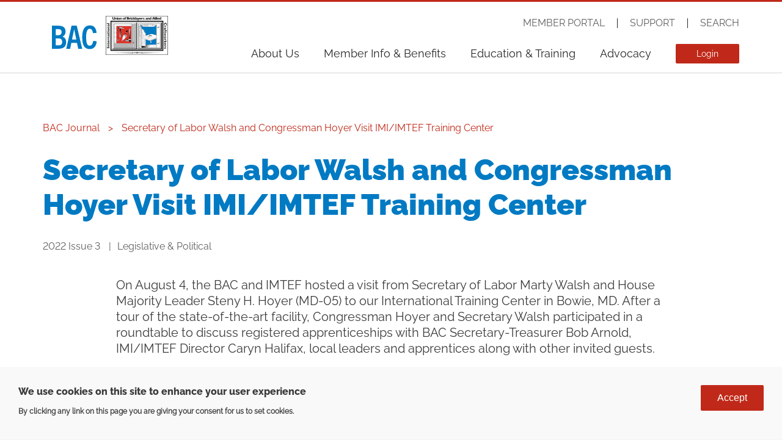

--- FILE ---
content_type: text/html; charset=UTF-8
request_url: https://bacweb.org/bac-journal/secretary-labor-walsh-and-congressman-hoyer-visit-imiimtef-training-center
body_size: 8773
content:
<!DOCTYPE html>
<html lang="en" dir="ltr" prefix="og: https://ogp.me/ns#">
  <head>
    <meta http-equiv="x-ua-compatible" content="ie=edge">
    <title>Secretary of Labor Walsh and Congressman Hoyer Visit IMI/IMTEF Training Center | International Union of Bricklayers and Allied Craftworkers</title>
    <meta charset="utf-8" />
<meta name="description" content="On August 4, the BAC and IMTEF hosted a visit from Secretary of Labor Marty Walsh and House Majority Leader Steny H. Hoyer (MD-05) to our International Training Center in Bowie, MD. After a tour of the state-of-the-art facility, Congressman Hoyer and Secretary Walsh participated in a roundtable to discuss registered apprenticeships with BAC Secretary-Treasurer Bob Arnold, IMI/IMTEF Director Caryn Halifax, local leaders and apprentices along with other invited guests. " />
<link rel="canonical" href="https://bacweb.org/bac-journal/secretary-labor-walsh-and-congressman-hoyer-visit-imiimtef-training-center" />
<link rel="image_src" href="https://bacweb.org/sites/default/files/2022-03/bac-logo.jpeg" />
<meta property="og:site_name" content="International Union of Bricklayers and Allied Craftworkers" />
<meta property="og:url" content="https://bacweb.org/bac-journal/secretary-labor-walsh-and-congressman-hoyer-visit-imiimtef-training-center" />
<meta property="og:title" content="Secretary of Labor Walsh and Congressman Hoyer Visit IMI/IMTEF Training Center" />
<meta property="og:description" content="On August 4, the BAC and IMTEF hosted a visit from Secretary of Labor Marty Walsh and House Majority Leader Steny H. Hoyer (MD-05) to our International Training Center in Bowie, MD. After a tour of the state-of-the-art facility, Congressman Hoyer and Secretary Walsh participated in a roundtable to discuss registered apprenticeships with BAC Secretary-Treasurer Bob Arnold, IMI/IMTEF Director Caryn Halifax, local leaders and apprentices along with other invited guests. " />
<meta property="og:image" content="https://bacweb.org/sites/default/files/2022-03/bac-logo.jpeg" />
<meta property="og:image:url" content="https://bacweb.org/sites/default/files/2022-03/bac-logo.jpeg" />
<meta property="og:image:secure_url" content="https://bacweb.org/sites/default/files/2022-03/bac-logo.jpeg" />
<meta name="twitter:card" content="photo" />
<meta name="twitter:title" content="Secretary of Labor Walsh and Congressman Hoyer Visit IMI/IMTEF Training Center" />
<meta name="twitter:description" content="On August 4, the BAC and IMTEF hosted a visit from Secretary of Labor Marty Walsh and House Majority Leader Steny H. Hoyer (MD-05) to our International Training Center in Bowie, MD. After a tour of the state-of-the-art facility, Congressman Hoyer and Secretary Walsh participated in a roundtable to discuss registered apprenticeships with BAC Secretary-Treasurer Bob Arnold, IMI/IMTEF Director Caryn Halifax, local leaders and apprentices along with other invited guests. " />
<meta name="twitter:url" content="https://bacweb.org/bac-journal/secretary-labor-walsh-and-congressman-hoyer-visit-imiimtef-training-center" />
<meta name="twitter:image" content="https://bacweb.org/sites/default/files/2022-03/bac-logo.jpeg" />
<meta name="Generator" content="Drupal 9 (https://www.drupal.org)" />
<meta name="MobileOptimized" content="width" />
<meta name="HandheldFriendly" content="true" />
<meta name="viewport" content="width=device-width, initial-scale=1.0" />
<style>div#sliding-popup, div#sliding-popup .eu-cookie-withdraw-banner, .eu-cookie-withdraw-tab {background: #f9f9f9} div#sliding-popup.eu-cookie-withdraw-wrapper { background: transparent; } #sliding-popup h1, #sliding-popup h2, #sliding-popup h3, #sliding-popup p, #sliding-popup label, #sliding-popup div, .eu-cookie-compliance-more-button, .eu-cookie-compliance-secondary-button, .eu-cookie-withdraw-tab { color: #3b3b3b;} .eu-cookie-withdraw-tab { border-color: #3b3b3b;}</style>
<link rel="alternate" hreflang="en" href="https://bacweb.org/bac-journal/secretary-labor-walsh-and-congressman-hoyer-visit-imiimtef-training-center" />
<link rel="alternate" hreflang="fr" href="https://bacweb.org/fr/node/3209" />
<link rel="alternate" hreflang="es" href="https://bacweb.org/es/node/3209" />
<link rel="icon" href="/themes/custom/bac2018/favicon.ico" type="image/vnd.microsoft.icon" />
<script src="/sites/default/files/google_tag/default/google_tag.script.js?t98pke" defer></script>

    <link rel="stylesheet" media="all" href="/sites/default/files/css/css_XA3pn7A5IpICFYK52fyofqtqiu-h_tQI03LnsVlwu_4.css" />
<link rel="stylesheet" media="all" href="/sites/default/files/css/css_X86yqNIFPdsq0l3z4HzHnkEOfLBxyqg5bRGnpHBRwCA.css" />
<link rel="stylesheet" media="all" href="//fonts.googleapis.com/css?family=Roboto:400,700" />
<link rel="stylesheet" media="all" href="//use.typekit.net/bth3xow.css" />

    
  </head>
  <body class="path-node-3209 path_bac-journal_secretary-labor-walsh-and-congressman-hoyer-visit-imiimtef-training-center path-node page-node-type-journal-story">
    <noscript><iframe src="https://www.googletagmanager.com/ns.html?id=GTM-5WS72CN" height="0" width="0" style="display:none;visibility:hidden"></iframe></noscript>
      <div class="dialog-off-canvas-main-canvas" data-off-canvas-main-canvas>
    <div class="site__top">
  <header id="header" role="header">
    <div class="header_content">
      <div class="container">
        <div id="menu_button">
          <span class="icon"></span>
          Menu
        </div>
        <div class="region region-header">
  <div class="region__content">
    <div id="block-bac2018-branding" class="block block-system block-type-system">
  <div class="block__content">
    
          <a href="/" rel="home" class="site-logo">
      <img src="/themes/custom/bac2018/logo.svg" alt="Home" />
    </a>
          
  </div>
</div>
<div id="block-sitelogo" class="block block-block-content block-type-site-logo">
  <div class="block__content">
    
          <a href="/" rel="home" class="site-logo--image">
          <img src="/sites/default/files/2022-03/logo.png" width="412" height="255" alt="homepage" loading="lazy" />


    </a>
      
  </div>
</div>

  </div>
</div>

        <div class="region region-navigation">
  <div class="region__content">
    <nav role="navigation" aria-labelledby="block-utilitynavigation-menu" id="block-utilitynavigation" class="block block-menu navigation menu--utility">
            
  <h2 class="visually-hidden" id="block-utilitynavigation-menu">Utility navigation</h2>
  

        
              <ul class="menu">
                    <li class="menu-item menu-item--member-portal">
        <a href="https://member.bacweb.org/" title="BAC Member Portal">Member Portal</a>
              </li>
                <li class="menu-item menu-item--support menu-item--collapsed">
        <a href="/support/members">Support</a>
              </li>
                <li class="menu-item menu-item--search">
        <a href="/search/site" target="_self" data-drupal-link-system-path="search/site">Search</a>
              </li>
        </ul>
  


  </nav>
<nav role="navigation" aria-labelledby="block-mainnavigation-menu" id="block-mainnavigation" class="block block-menu navigation menu--main">
            
  <h2 class="visually-hidden" id="block-mainnavigation-menu">Main navigation</h2>
  

        
              <ul class="menu">
                    <li class="menu-item menu-item--about-us menu-item--expanded">
        <a href="/about-us" data-drupal-link-system-path="node/2">About Us</a>
                                <ul class="menu">
                    <li class="menu-item menu-item--join-bac">
        <a href="/join-bac" data-drupal-link-system-path="node/29">Join BAC</a>
              </li>
                <li class="menu-item menu-item--bac-regions-&amp;-locals">
        <a href="/locals" data-drupal-link-system-path="locals">BAC Regions &amp; Locals</a>
              </li>
                <li class="menu-item menu-item--leadership">
        <a href="/leadership" data-drupal-link-system-path="node/55">Leadership</a>
              </li>
                <li class="menu-item menu-item--international-masonry-institute">
        <a href="/international-masonry-institute-imi" data-drupal-link-system-path="node/891">International Masonry Institute</a>
              </li>
                <li class="menu-item menu-item--bac-canada">
        <a href="/bac-canada" data-drupal-link-system-path="node/56">BAC Canada</a>
              </li>
                <li class="menu-item menu-item--bac-craft-awards">
        <a href="/bac-craft-awards">BAC Craft Awards</a>
              </li>
                <li class="menu-item menu-item--frequently-asked-questions">
        <a href="/faq" target="_self" data-drupal-link-system-path="faq">Frequently Asked Questions</a>
              </li>
        </ul>
  
              </li>
                <li class="menu-item menu-item--member-info-&amp;-benefits menu-item--expanded">
        <a href="/member-benefits" target="_self" class="drawer" data-drupal-link-system-path="node/3">Member Info &amp; Benefits</a>
                                <ul class="menu">
                    <li class="menu-item menu-item--iu-benefits-funds menu-item--expanded">
        <span>IU Benefits Funds</span>
                                <ul class="menu">
                    <li class="menu-item menu-item--international-pension-fund-ipf">
        <a href="/international-pension-fund-ipf" data-drupal-link-system-path="node/927">International Pension Fund (IPF)</a>
              </li>
                <li class="menu-item menu-item--international-health-fund-ihf">
        <a href="/international-health-fund-ihf" target="_self" data-drupal-link-system-path="node/909">International Health Fund (IHF)</a>
              </li>
        </ul>
  
              </li>
                <li class="menu-item menu-item--health-and-safety-resources menu-item--expanded">
        <span>Health and Safety Resources</span>
                                <ul class="menu">
                    <li class="menu-item menu-item--safety-&amp;-health">
        <a href="/safety" title="Safety resources for trowel trades craftworkers" data-drupal-link-system-path="node/3237">Safety &amp; Health</a>
              </li>
                <li class="menu-item menu-item--member-assistance-program-map">
        <a href="/member-service/member-assistance-program-map" data-drupal-link-system-path="node/15">Member Assistance Program (MAP)</a>
              </li>
                <li class="menu-item menu-item--imi/imtef-maternity-benefit-and-childcare-discount">
        <a href="/childcare" data-drupal-link-system-path="node/3062">IMI/IMTEF Maternity Benefit and Childcare Discount</a>
              </li>
        </ul>
  
              </li>
                <li class="menu-item menu-item--additional-benefits menu-item--expanded">
        <span>Additional Benefits</span>
                                <ul class="menu">
                    <li class="menu-item menu-item--member-services/unionplus-discounts">
        <a href="/member-service/member-servicesunionplus-discounts" data-drupal-link-system-path="node/16">Member Services/UnionPlus Discounts</a>
              </li>
                <li class="menu-item menu-item--bac-disaster-relief-fund">
        <a href="/member-service/bac-disaster-relief-fund" data-drupal-link-system-path="node/17">BAC Disaster Relief Fund</a>
              </li>
                <li class="menu-item menu-item--tool-sales">
        <a href="https://bactoolsales.myshopify.com" target="_blank">Tool Sales</a>
              </li>
        </ul>
  
              </li>
        </ul>
  
              </li>
                <li class="menu-item menu-item--education-&amp;-training menu-item--expanded">
        <a href="/education-training" target="_self" class="drawer" data-drupal-link-system-path="node/4">Education &amp; Training</a>
                                <ul class="menu">
                    <li class="menu-item menu-item--imi menu-item--expanded">
        <span>IMI</span>
                                <ul class="menu">
                    <li class="menu-item menu-item--training-programs">
        <a href="http://imiweb.org/training/">Training Programs</a>
              </li>
                <li class="menu-item menu-item--apprentice-contest">
        <a href="http://info.imiweb.org/blog/2018-bac/imi-international-apprentice-contest-winners">Apprentice Contest</a>
              </li>
                <li class="menu-item menu-item--contact-imi">
        <a href="http://imiweb.org/4-contact/">Contact IMI</a>
              </li>
        </ul>
  
              </li>
                <li class="menu-item menu-item--imtef menu-item--expanded">
        <span>IMTEF</span>
                                <ul class="menu">
                    <li class="menu-item menu-item--training-programs">
        <a href="http://imtef.org/training-programs/">Training Programs</a>
              </li>
                <li class="menu-item menu-item--instructors">
        <a href="http://imtef.org/instructors/">Instructors</a>
              </li>
                <li class="menu-item menu-item--contact-imtef">
        <a href="http://imtef.org/contact-2/">Contact IMTEF</a>
              </li>
        </ul>
  
              </li>
                <li class="menu-item menu-item--scholarships menu-item--expanded">
        <span>Scholarships</span>
                                <ul class="menu">
                    <li class="menu-item menu-item--u.s.-bates-scholarship">
        <a href="/bac-journal/us-bates-scholarship">U.S. Bates Scholarship</a>
              </li>
                <li class="menu-item menu-item--canadian-bates-scholarship-">
        <a href="/bac-journal/canadian-bates-scholarship">Canadian Bates Scholarship </a>
              </li>
                <li class="menu-item menu-item--union-plus-scholarship-">
        <a href="https://www.unionplus.org/benefits/money/union-plus-scholarships" target="_blank">Union Plus Scholarship </a>
              </li>
        </ul>
  
              </li>
        </ul>
  
              </li>
                <li class="menu-item menu-item--advocacy menu-item--expanded">
        <a href="/advocacy" target="_self" class="drawer" data-drupal-link-system-path="node/5">Advocacy</a>
                                <ul class="menu">
                    <li class="menu-item menu-item--current-issues menu-item--expanded">
        <span>Current Issues</span>
                                <ul class="menu">
                    <li class="menu-item menu-item--pro-act">
        <a href="/issue/pro-act" data-drupal-link-system-path="node/22">PRO Act</a>
              </li>
                <li class="menu-item menu-item--rebuild-america&#039;s-schools-act-rasa">
        <a href="/issue/rebuild-americas-schools-act-rasa" data-drupal-link-system-path="node/932">Rebuild America&#039;s Schools Act (RASA)</a>
              </li>
                <li class="menu-item menu-item--temporary-protected-status-tps">
        <a href="/temporary-protected-status-tps" data-drupal-link-system-path="node/933">Temporary Protected Status (TPS)</a>
              </li>
        </ul>
  
              </li>
                <li class="menu-item menu-item--issues menu-item--expanded">
        <span>Issues</span>
                                <ul class="menu">
                    <li class="menu-item menu-item--project-labor-agreements">
        <a href="/issue/project-labor-agreements" data-drupal-link-system-path="node/18">Project Labor Agreements</a>
              </li>
                <li class="menu-item menu-item--right-to-work-for-less">
        <a href="/issue/right-work-less" data-drupal-link-system-path="node/19">Right to Work For Less</a>
              </li>
                <li class="menu-item menu-item--wage-theft">
        <a href="/issue/wage-theft" data-drupal-link-system-path="node/20">Wage Theft</a>
              </li>
                <li class="menu-item menu-item--prevailing-wage">
        <a href="/issue/prevailing-wage" data-drupal-link-system-path="node/21">Prevailing Wage</a>
              </li>
                <li class="menu-item menu-item--rebuild-america&#039;s-schools-act-rasa">
        <a href="/issue/rebuild-americas-schools-act-rasa">Rebuild America&#039;s Schools Act (RASA)</a>
              </li>
        </ul>
  
              </li>
                <li class="menu-item menu-item--others menu-item--expanded">
        <span>Others</span>
                                <ul class="menu">
                    <li class="menu-item menu-item--political-news-from-bac-journal">
        <a href="/bac-journal?category=8" data-drupal-link-query="{&quot;category&quot;:&quot;8&quot;}" data-drupal-link-system-path="bac-journal">Political News From BAC Journal</a>
              </li>
                <li class="menu-item menu-item--resources">
        <a href="/resources" data-drupal-link-system-path="node/51">Resources</a>
              </li>
                <li class="menu-item menu-item--new!-know-your-rights">
        <a href="https://bacweb.org/know-your-rights" class="red-text">NEW! Know Your Rights</a>
              </li>
        </ul>
  
              </li>
        </ul>
  
              </li>
                <li class="menu-item menu-item--login">
        <a href="/user/login" target="_self" class="button red" data-drupal-link-system-path="user/login">Login</a>
              </li>
                <li class="menu-item menu-item--my-account menu-item--expanded">
        <a href="/user/access" data-drupal-link-system-path="user/access">My Account</a>
              </li>
        </ul>
  


  </nav>

  </div>
</div>

      </div>
    </div>
    <div class="region region-drawer">
  <div class="region__content">
    <nav role="navigation" aria-labelledby="block-mainnavigation-2-menu" id="block-mainnavigation-2" class="block block-menu navigation menu--main">
            
  <h2 class="visually-hidden" id="block-mainnavigation-2-menu">Main navigation</h2>
  

        
              <ul class="menu">
                    <li class="menu-item menu-item--about-us menu-item--expanded">
        <a href="/about-us" data-drupal-link-system-path="node/2">About Us</a>
                                <ul class="menu">
                    <li class="menu-item menu-item--join-bac">
        <a href="/join-bac" data-drupal-link-system-path="node/29">Join BAC</a>
              </li>
                <li class="menu-item menu-item--bac-regions-&amp;-locals">
        <a href="/locals" data-drupal-link-system-path="locals">BAC Regions &amp; Locals</a>
              </li>
                <li class="menu-item menu-item--leadership">
        <a href="/leadership" data-drupal-link-system-path="node/55">Leadership</a>
              </li>
                <li class="menu-item menu-item--international-masonry-institute">
        <a href="/international-masonry-institute-imi" data-drupal-link-system-path="node/891">International Masonry Institute</a>
              </li>
                <li class="menu-item menu-item--bac-canada">
        <a href="/bac-canada" data-drupal-link-system-path="node/56">BAC Canada</a>
              </li>
                <li class="menu-item menu-item--bac-craft-awards">
        <a href="/bac-craft-awards">BAC Craft Awards</a>
              </li>
                <li class="menu-item menu-item--frequently-asked-questions">
        <a href="/faq" target="_self" data-drupal-link-system-path="faq">Frequently Asked Questions</a>
              </li>
        </ul>
  
              </li>
                <li class="menu-item menu-item--member-info-&amp;-benefits menu-item--expanded">
        <a href="/member-benefits" target="_self" class="drawer" data-drupal-link-system-path="node/3">Member Info &amp; Benefits</a>
                                <ul class="menu">
                    <li class="menu-item menu-item--iu-benefits-funds menu-item--expanded">
        <span>IU Benefits Funds</span>
                                <ul class="menu">
                    <li class="menu-item menu-item--international-pension-fund-ipf">
        <a href="/international-pension-fund-ipf" data-drupal-link-system-path="node/927">International Pension Fund (IPF)</a>
              </li>
                <li class="menu-item menu-item--international-health-fund-ihf">
        <a href="/international-health-fund-ihf" target="_self" data-drupal-link-system-path="node/909">International Health Fund (IHF)</a>
              </li>
        </ul>
  
              </li>
                <li class="menu-item menu-item--health-and-safety-resources menu-item--expanded">
        <span>Health and Safety Resources</span>
                                <ul class="menu">
                    <li class="menu-item menu-item--safety-&amp;-health">
        <a href="/safety" title="Safety resources for trowel trades craftworkers" data-drupal-link-system-path="node/3237">Safety &amp; Health</a>
              </li>
                <li class="menu-item menu-item--member-assistance-program-map">
        <a href="/member-service/member-assistance-program-map" data-drupal-link-system-path="node/15">Member Assistance Program (MAP)</a>
              </li>
                <li class="menu-item menu-item--imi/imtef-maternity-benefit-and-childcare-discount">
        <a href="/childcare" data-drupal-link-system-path="node/3062">IMI/IMTEF Maternity Benefit and Childcare Discount</a>
              </li>
        </ul>
  
              </li>
                <li class="menu-item menu-item--additional-benefits menu-item--expanded">
        <span>Additional Benefits</span>
                                <ul class="menu">
                    <li class="menu-item menu-item--member-services/unionplus-discounts">
        <a href="/member-service/member-servicesunionplus-discounts" data-drupal-link-system-path="node/16">Member Services/UnionPlus Discounts</a>
              </li>
                <li class="menu-item menu-item--bac-disaster-relief-fund">
        <a href="/member-service/bac-disaster-relief-fund" data-drupal-link-system-path="node/17">BAC Disaster Relief Fund</a>
              </li>
                <li class="menu-item menu-item--tool-sales">
        <a href="https://bactoolsales.myshopify.com" target="_blank">Tool Sales</a>
              </li>
        </ul>
  
              </li>
        </ul>
  
              </li>
                <li class="menu-item menu-item--education-&amp;-training menu-item--expanded">
        <a href="/education-training" target="_self" class="drawer" data-drupal-link-system-path="node/4">Education &amp; Training</a>
                                <ul class="menu">
                    <li class="menu-item menu-item--imi menu-item--expanded">
        <span>IMI</span>
                                <ul class="menu">
                    <li class="menu-item menu-item--training-programs">
        <a href="http://imiweb.org/training/">Training Programs</a>
              </li>
                <li class="menu-item menu-item--apprentice-contest">
        <a href="http://info.imiweb.org/blog/2018-bac/imi-international-apprentice-contest-winners">Apprentice Contest</a>
              </li>
                <li class="menu-item menu-item--contact-imi">
        <a href="http://imiweb.org/4-contact/">Contact IMI</a>
              </li>
        </ul>
  
              </li>
                <li class="menu-item menu-item--imtef menu-item--expanded">
        <span>IMTEF</span>
                                <ul class="menu">
                    <li class="menu-item menu-item--training-programs">
        <a href="http://imtef.org/training-programs/">Training Programs</a>
              </li>
                <li class="menu-item menu-item--instructors">
        <a href="http://imtef.org/instructors/">Instructors</a>
              </li>
                <li class="menu-item menu-item--contact-imtef">
        <a href="http://imtef.org/contact-2/">Contact IMTEF</a>
              </li>
        </ul>
  
              </li>
                <li class="menu-item menu-item--scholarships menu-item--expanded">
        <span>Scholarships</span>
                                <ul class="menu">
                    <li class="menu-item menu-item--u.s.-bates-scholarship">
        <a href="/bac-journal/us-bates-scholarship">U.S. Bates Scholarship</a>
              </li>
                <li class="menu-item menu-item--canadian-bates-scholarship-">
        <a href="/bac-journal/canadian-bates-scholarship">Canadian Bates Scholarship </a>
              </li>
                <li class="menu-item menu-item--union-plus-scholarship-">
        <a href="https://www.unionplus.org/benefits/money/union-plus-scholarships" target="_blank">Union Plus Scholarship </a>
              </li>
        </ul>
  
              </li>
        </ul>
  
              </li>
                <li class="menu-item menu-item--advocacy menu-item--expanded">
        <a href="/advocacy" target="_self" class="drawer" data-drupal-link-system-path="node/5">Advocacy</a>
                                <ul class="menu">
                    <li class="menu-item menu-item--current-issues menu-item--expanded">
        <span>Current Issues</span>
                                <ul class="menu">
                    <li class="menu-item menu-item--pro-act">
        <a href="/issue/pro-act" data-drupal-link-system-path="node/22">PRO Act</a>
              </li>
                <li class="menu-item menu-item--rebuild-america&#039;s-schools-act-rasa">
        <a href="/issue/rebuild-americas-schools-act-rasa" data-drupal-link-system-path="node/932">Rebuild America&#039;s Schools Act (RASA)</a>
              </li>
                <li class="menu-item menu-item--temporary-protected-status-tps">
        <a href="/temporary-protected-status-tps" data-drupal-link-system-path="node/933">Temporary Protected Status (TPS)</a>
              </li>
        </ul>
  
              </li>
                <li class="menu-item menu-item--issues menu-item--expanded">
        <span>Issues</span>
                                <ul class="menu">
                    <li class="menu-item menu-item--project-labor-agreements">
        <a href="/issue/project-labor-agreements" data-drupal-link-system-path="node/18">Project Labor Agreements</a>
              </li>
                <li class="menu-item menu-item--right-to-work-for-less">
        <a href="/issue/right-work-less" data-drupal-link-system-path="node/19">Right to Work For Less</a>
              </li>
                <li class="menu-item menu-item--wage-theft">
        <a href="/issue/wage-theft" data-drupal-link-system-path="node/20">Wage Theft</a>
              </li>
                <li class="menu-item menu-item--prevailing-wage">
        <a href="/issue/prevailing-wage" data-drupal-link-system-path="node/21">Prevailing Wage</a>
              </li>
                <li class="menu-item menu-item--rebuild-america&#039;s-schools-act-rasa">
        <a href="/issue/rebuild-americas-schools-act-rasa">Rebuild America&#039;s Schools Act (RASA)</a>
              </li>
        </ul>
  
              </li>
                <li class="menu-item menu-item--others menu-item--expanded">
        <span>Others</span>
                                <ul class="menu">
                    <li class="menu-item menu-item--political-news-from-bac-journal">
        <a href="/bac-journal?category=8" data-drupal-link-query="{&quot;category&quot;:&quot;8&quot;}" data-drupal-link-system-path="bac-journal">Political News From BAC Journal</a>
              </li>
                <li class="menu-item menu-item--resources">
        <a href="/resources" data-drupal-link-system-path="node/51">Resources</a>
              </li>
                <li class="menu-item menu-item--new!-know-your-rights">
        <a href="https://bacweb.org/know-your-rights" class="red-text">NEW! Know Your Rights</a>
              </li>
        </ul>
  
              </li>
        </ul>
  
              </li>
                <li class="menu-item menu-item--login">
        <a href="/user/login" target="_self" class="button red" data-drupal-link-system-path="user/login">Login</a>
              </li>
                <li class="menu-item menu-item--my-account menu-item--expanded">
        <a href="/user/access" data-drupal-link-system-path="user/access">My Account</a>
              </li>
        </ul>
  


  </nav>

  </div>
</div>

  </header>
</div>
<div class="site">
  <main id="main" role="main">
        <div class="main_content">
      <div class="container">
        
        <div class="region region-content">
  <div class="region__content">
    <div data-drupal-messages-fallback class="hidden"></div>
<div id="block-bac2018-content" class="block block-system block-type-system">
  <div class="block__content">
    
                <article role="article" class="node node--type-journal-story node--view-mode-full">
  <div class="node__content">
      <div class="story__title">
    <div class="type">
      <span class="section">BAC Journal</span> 
      <span class="divider">&gt;</span> 
      <span class="field field--name-title field--type-string field--label-hidden">Secretary of Labor Walsh and Congressman Hoyer Visit IMI/IMTEF Training Center</span>

    </div>
    <h1>
      <span class="field field--name-title field--type-string field--label-hidden">Secretary of Labor Walsh and Congressman Hoyer Visit IMI/IMTEF Training Center</span>

    </h1>
    <div class="info">
      
            <div class="field field--name-field-journal field--type-entity-reference field--label-hidden field__item">2022 Issue 3</div>
      
      
            <div class="field field--name-field-journal-category field--type-entity-reference field--label-hidden field__item">Legislative &amp; Political</div>
      
    </div>
  </div>
  <div class="story__content">
    
            <div class="clearfix text-formatted field field--name-body field--type-text-with-summary field--label-hidden field__item"><p>On August 4, the BAC and IMTEF hosted a visit from Secretary of Labor Marty Walsh and House Majority Leader Steny H. Hoyer (MD-05) to our International Training Center in Bowie, MD. After a tour of the state-of-the-art facility, Congressman Hoyer and Secretary Walsh participated in a roundtable to discuss registered apprenticeships with BAC Secretary-Treasurer Bob Arnold, IMI/IMTEF Director Caryn Halifax, local leaders and apprentices along with other invited guests. </p>
<figure role="group" class="caption caption-img align-left"><img alt="Group photo" data-entity-type="file" data-entity-uuid="4636cf37-a089-470f-b1bb-3bfb89707b65" height="198" src="/sites/default/files/inline-images/l-22-08-04-a-094_52264759158_o.jpg" width="297" loading="lazy" /><figcaption>BAC apprentices with US Secretary of Labor Marty Walsh, US Congressman Stenny Hoyer (D-MD), and BAC Executive Board members.</figcaption></figure><p>“Registered Apprenticeship is a proven model to connect workers to good jobs – a key priority for the Biden-Harris administration and for Congressman Hoyer,” said Secretary Walsh. “IMTEF offers critical workforce development and training that ensures workers can support their families and create a rewarding career.”</p>

<p>“Skilled labor is important. Not everyone can be a doctor or a lawyer,” said BAC Local 1 Maryland/Virginia/DC Secretary-Treasurer Pedro Clavijo, who participated in the roundtable. “You can make good money being a union mason. This career allows us to provide for our families and contribute to our communities, which strengthens the economy.” </p>
<figure role="group" class="caption caption-img align-right"><img alt="Walsh and Hoyer" data-entity-type="file" data-entity-uuid="7db11506-6c2c-45c8-984a-22cb074beca1" height="196" src="/sites/default/files/inline-images/l-22-08-04-a-087_52264743261_o.jpg" width="294" loading="lazy" /><figcaption>From left, US Secretary of Labor Marty Walsh, US Congressman Stenny Hoyer (D-MD), BAC Secretary-Treasurer Bob Arnold, and BAC Local 1 MD/VA/DC apprentice Dana Relue.</figcaption></figure><p>“Being an apprentice with BAC is all about developing tangible skills that cannot be taken away from you, no matter what,” said Peter Thuronyi, an apprentice with BAC Local 1 Maryland/Virginia/DC, who also participated in the roundtable. “I like being able to see and point to the work that I’ve done. I admire how this program is all about people coming together and creating a standard of living that’s increasingly rare.” </p>

<p>“Making registered apprenticeship opportunities more accessible to American workers not only ensures they receive the training and skills they need to build meaningful careers, but also allows the U.S. to maintain our competitive edge in this twenty-first century global economy,” said Congressman Hoyer. </p>

<p>“We appreciate Secretary Walsh, Congressman Hoyer, and others for taking the time to tour our facility and speak with our members,” said BAC President Tim Driscoll. “Apprenticeships change lives every day. BAC apprentices receive the best training, benefits and job opportunities in the construction industry… Through this process they master a craft that is in demand across the country.” </p>
</div>
      
  </div>
  </div>
</article>

        
  </div>
</div>

  </div>
</div>

        
      </div>
    </div>
      </main>
  <footer id="footer" role="footer">
    <div class="footer_content">
      <div class="container">
        <div class="region region-footer">
  <div class="region__content">
    <nav role="navigation" aria-labelledby="block-footer-menu" id="block-footer" class="block block-menu navigation menu--footer">
            
  <h2 class="visually-hidden" id="block-footer-menu">Footer navigation</h2>
  

        
              <ul class="menu">
                    <li class="menu-item menu-item--learn-more menu-item--expanded">
        <span>Learn More</span>
                                <ul class="menu">
                    <li class="menu-item menu-item--bac-canada">
        <a href="/bac-canada" data-drupal-link-system-path="node/56">BAC Canada</a>
              </li>
                <li class="menu-item menu-item--international-masonry-institute">
        <a href="/international-masonry-institute-imi" data-drupal-link-system-path="node/891">International Masonry Institute</a>
              </li>
                <li class="menu-item menu-item--international-pension-fund">
        <a href="/international-pension-fund-ipf" target="_self" data-drupal-link-system-path="node/927">International Pension Fund</a>
              </li>
                <li class="menu-item menu-item--international-health-fund">
        <a href="/international-health-fund-ihf" target="_self" data-drupal-link-system-path="node/909">International Health Fund</a>
              </li>
                <li class="menu-item menu-item--buy-union">
        <a href="/buy-union" data-drupal-link-system-path="node/480">Buy Union</a>
              </li>
        </ul>
  
              </li>
                <li class="menu-item menu-item--support menu-item--expanded">
        <span>Support</span>
                                <ul class="menu">
                    <li class="menu-item menu-item--members">
        <a href="/support/members" data-drupal-link-system-path="node/9">Members</a>
              </li>
                <li class="menu-item menu-item--officers">
        <a href="/support/officers" data-drupal-link-system-path="node/10">Officers</a>
              </li>
                <li class="menu-item menu-item--contractors">
        <a href="/support/contractors" data-drupal-link-system-path="node/11">Contractors</a>
              </li>
                <li class="menu-item menu-item--contact-bac">
        <a href="/contact" data-drupal-link-system-path="node/28">Contact BAC</a>
              </li>
                <li class="menu-item menu-item--bac-regions-&amp;-locals">
        <a href="/locals" data-drupal-link-system-path="locals">BAC Regions &amp; Locals</a>
              </li>
                <li class="menu-item menu-item--faq">
        <a href="/faq" data-drupal-link-system-path="faq">FAQ</a>
              </li>
        </ul>
  
              </li>
                <li class="menu-item menu-item--news-center menu-item--expanded">
        <span>News Center</span>
                                <ul class="menu">
                    <li class="menu-item menu-item--press-releases">
        <a href="/press-releases" data-drupal-link-system-path="press-releases">Press Releases</a>
              </li>
                <li class="menu-item menu-item--bac-journal">
        <a href="/bac-journal" data-drupal-link-system-path="bac-journal">BAC Journal</a>
              </li>
                <li class="menu-item menu-item--news">
        <a href="/news" data-drupal-link-system-path="news">News</a>
              </li>
        </ul>
  
              </li>
        </ul>
  


  </nav>
<div id="block-footercontactinfo" class="block block-block-content block-type-basic">
  <div class="block__content">
    
                  <h2 class="block__title">International Union of Bricklayers &amp; Allied Craftworkers</h2>
            
            <div class="clearfix text-formatted field field--name-body field--type-text-with-summary field--label-hidden field__item"><p>620 F Street NW<br />
Washington, DC 20004</p>

<table><tbody><tr><td><strong>Phone</strong></td>
			<td>1(202) 783-3788 </td>
		</tr><tr><td><strong>Toll Free</strong></td>
			<td>1(888) 880-8222 </td>
		</tr><tr><td><strong>Email</strong></td>
			<td>askbac@bacweb.org </td>
		</tr></tbody></table><ul class="inline-list"><li><a href="https://www.youtube.com/channel/UCbulpIsk0Wa1azSaxKYmDMw" id="" rel="" target="_blank" title="YouTube"><img alt="Youtube" data-entity-type="file" data-entity-uuid="d4d037e6-6da0-49e6-b357-555996834f33" src="/sites/default/files/inline-images/youtube-lg.png" width="30" height="135" loading="lazy" /></a></li>
	<li><a href="https://www.facebook.com/IUBAC/" id="" rel="" target="_blank" title="Facebook"><img alt="Facebook" data-entity-type="file" data-entity-uuid="67fbfbd1-feb8-4aa6-8972-dcaa6f968ad9" src="/sites/default/files/inline-images/facebook-lg.png" width="30" height="135" loading="lazy" /></a></li>
	<li><a href="https://twitter.com/IUBAC" id="" rel="" target="_blank" title="Twitter"><img alt="Twitter" data-entity-type="file" data-entity-uuid="bef98713-3376-4149-9178-452c0fde3547" src="/sites/default/files/inline-images/twitter-lg.png" width="30" height="135" loading="lazy" /></a></li>
	<li><a href="https://www.instagram.com/iubac/" id="" rel="" target="_blank" title="Instagram"><img alt="Instagram" data-entity-type="file" data-entity-uuid="2576d8d7-4ef3-4d26-a69d-6fd098c235d2" src="/sites/default/files/inline-images/instagram-lg.png" width="30" height="135" loading="lazy" /></a></li>
	<li><a href="https://www.tiktok.com/@bac_tok?" id="" rel="" target="" title="TikTok"><img alt="Tik Tok" data-entity-type="file" data-entity-uuid="446d7fe6-e5db-4733-9927-286cc866148f" height="28" src="/sites/default/files/inline-images/tiktok-app-icon-logo-0F5AD7AE01-seeklogo.com_.png" width="28" loading="lazy" /></a></li>
</ul></div>
      
        
  </div>
</div>

  </div>
</div>

        <div class="region region-legal">
  <div class="region__content">
    <div id="block-legallinks" class="block block-block-content block-type-basic">
  <div class="block__content">
    
                
            <div class="clearfix text-formatted field field--name-body field--type-text-with-summary field--label-hidden field__item"><p><a href="/privacy-policy">Privacy</a> | <a href="/terms-conditions">Terms</a></p>
</div>
      
        
  </div>
</div>
<div id="block-copyright" class="block block-block-content block-type-basic">
  <div class="block__content">
    
                
            <div class="clearfix text-formatted field field--name-body field--type-text-with-summary field--label-hidden field__item"><p>Copyright ©2025 The International Union of Bricklayers &amp; Allied Craftworkers</p>
</div>
      
        
  </div>
</div>

  </div>
</div>

      </div>
    </div>
  </footer>
</div>
  </div>

    
    <script type="application/json" data-drupal-selector="drupal-settings-json">{"path":{"baseUrl":"\/","scriptPath":null,"pathPrefix":"","currentPath":"node\/3209","currentPathIsAdmin":false,"isFront":false,"currentLanguage":"en"},"pluralDelimiter":"\u0003","suppressDeprecationErrors":true,"eu_cookie_compliance":{"cookie_policy_version":"1.0.0","popup_enabled":true,"popup_agreed_enabled":false,"popup_hide_agreed":false,"popup_clicking_confirmation":true,"popup_scrolling_confirmation":false,"popup_html_info":"\u003Cdiv aria-labelledby=\u0022popup-text\u0022  class=\u0022eu-cookie-compliance-banner eu-cookie-compliance-banner-info eu-cookie-compliance-banner--default\u0022\u003E\n  \u003Cdiv class=\u0022popup-content info eu-cookie-compliance-content\u0022\u003E\n        \u003Cdiv id=\u0022popup-text\u0022 class=\u0022eu-cookie-compliance-message\u0022 role=\u0022document\u0022\u003E\n      \u003Ch2\u003EWe use cookies on this site to enhance your user experience\u003C\/h2\u003E\n\u003Cp\u003EBy clicking any link on this page you are giving your consent for us to set cookies.\u003C\/p\u003E\n\n          \u003C\/div\u003E\n\n    \n    \u003Cdiv id=\u0022popup-buttons\u0022 class=\u0022eu-cookie-compliance-buttons\u0022\u003E\n            \u003Cbutton type=\u0022button\u0022 class=\u0022agree-button eu-cookie-compliance-default-button\u0022\u003EAccept\u003C\/button\u003E\n          \u003C\/div\u003E\n  \u003C\/div\u003E\n\u003C\/div\u003E","use_mobile_message":false,"mobile_popup_html_info":"\u003Cdiv aria-labelledby=\u0022popup-text\u0022  class=\u0022eu-cookie-compliance-banner eu-cookie-compliance-banner-info eu-cookie-compliance-banner--default\u0022\u003E\n  \u003Cdiv class=\u0022popup-content info eu-cookie-compliance-content\u0022\u003E\n        \u003Cdiv id=\u0022popup-text\u0022 class=\u0022eu-cookie-compliance-message\u0022 role=\u0022document\u0022\u003E\n      \n          \u003C\/div\u003E\n\n    \n    \u003Cdiv id=\u0022popup-buttons\u0022 class=\u0022eu-cookie-compliance-buttons\u0022\u003E\n            \u003Cbutton type=\u0022button\u0022 class=\u0022agree-button eu-cookie-compliance-default-button\u0022\u003EAccept\u003C\/button\u003E\n          \u003C\/div\u003E\n  \u003C\/div\u003E\n\u003C\/div\u003E","mobile_breakpoint":768,"popup_html_agreed":false,"popup_use_bare_css":false,"popup_height":"auto","popup_width":"100%","popup_delay":1000,"popup_link":"\/terms-conditions","popup_link_new_window":false,"popup_position":false,"fixed_top_position":true,"popup_language":"en","store_consent":false,"better_support_for_screen_readers":false,"cookie_name":"","reload_page":false,"domain":"","domain_all_sites":false,"popup_eu_only":false,"popup_eu_only_js":false,"cookie_lifetime":100,"cookie_session":0,"set_cookie_session_zero_on_disagree":0,"disagree_do_not_show_popup":false,"method":"default","automatic_cookies_removal":true,"allowed_cookies":"","withdraw_markup":"\u003Cbutton type=\u0022button\u0022 class=\u0022eu-cookie-withdraw-tab\u0022\u003EPrivacy settings\u003C\/button\u003E\n\u003Cdiv aria-labelledby=\u0022popup-text\u0022 class=\u0022eu-cookie-withdraw-banner\u0022\u003E\n  \u003Cdiv class=\u0022popup-content info eu-cookie-compliance-content\u0022\u003E\n    \u003Cdiv id=\u0022popup-text\u0022 class=\u0022eu-cookie-compliance-message\u0022 role=\u0022document\u0022\u003E\n      \u003Ch2\u003EWe use cookies on this site to enhance your user experience\u003C\/h2\u003E\n\u003Cp\u003EYou have given your consent for us to set cookies.\u003C\/p\u003E\n\n    \u003C\/div\u003E\n    \u003Cdiv id=\u0022popup-buttons\u0022 class=\u0022eu-cookie-compliance-buttons\u0022\u003E\n      \u003Cbutton type=\u0022button\u0022 class=\u0022eu-cookie-withdraw-button \u0022\u003EWithdraw consent\u003C\/button\u003E\n    \u003C\/div\u003E\n  \u003C\/div\u003E\n\u003C\/div\u003E","withdraw_enabled":false,"reload_options":0,"reload_routes_list":"","withdraw_button_on_info_popup":false,"cookie_categories":[],"cookie_categories_details":[],"enable_save_preferences_button":true,"cookie_value_disagreed":"0","cookie_value_agreed_show_thank_you":"1","cookie_value_agreed":"2","containing_element":"body","settings_tab_enabled":false,"olivero_primary_button_classes":"","olivero_secondary_button_classes":"","close_button_action":"close_banner","open_by_default":true,"modules_allow_popup":true,"hide_the_banner":false,"geoip_match":true,"unverified_scripts":[]},"user":{"uid":0,"permissionsHash":"99681bc148818db04c63bd87b76952381775047472ded57b6b446bfec2f8e1b6"}}</script>
<script src="/sites/default/files/js/js_uTjZ4pfK99yZ1f_6Hg_VzG5yB13vMpDu4zLSqZW2ccE.js"></script>

  </body>
</html>

--- FILE ---
content_type: text/css
request_url: https://bacweb.org/sites/default/files/css/css_X86yqNIFPdsq0l3z4HzHnkEOfLBxyqg5bRGnpHBRwCA.css
body_size: 25477
content:
html{font-family:sans-serif;-ms-text-size-adjust:100%;-webkit-text-size-adjust:100%;}body{margin:0;}article,aside,details,figcaption,figure,footer,header,hgroup,main,menu,nav,section,summary{display:block;}audio,canvas,progress,video{display:inline-block;vertical-align:baseline;}audio:not([controls]){display:none;height:0;}[hidden],template{display:none;}a{background-color:transparent;}a:active,a:hover{outline:0;}abbr[title]{border-bottom:1px dotted;}b,strong{font-weight:bold;}dfn{font-style:italic;}h1{font-size:2em;margin:0.67em 0;}mark{background:#ff0;color:#000;}small{font-size:80%;}sub,sup{font-size:75%;line-height:0;position:relative;vertical-align:baseline;}sup{top:-0.5em;}sub{bottom:-0.25em;}img{border:0;}svg:not(:root){overflow:hidden;}figure{margin:1em 40px;}hr{box-sizing:content-box;height:0;}pre{overflow:auto;}code,kbd,pre,samp{font-family:monospace,monospace;font-size:1em;}button,input,optgroup,select,textarea{color:inherit;font:inherit;margin:0;}button{overflow:visible;}button,select{text-transform:none;}button,html input[type="button"],input[type="reset"],input[type="submit"]{-webkit-appearance:button;cursor:pointer;}button[disabled],html input[disabled]{cursor:default;}button::-moz-focus-inner,input::-moz-focus-inner{border:0;padding:0;}input{line-height:normal;}input[type="checkbox"],input[type="radio"]{box-sizing:border-box;padding:0;}input[type="number"]::-webkit-inner-spin-button,input[type="number"]::-webkit-outer-spin-button{height:auto;}input[type="search"]{-webkit-appearance:textfield;box-sizing:content-box;}input[type="search"]::-webkit-search-cancel-button,input[type="search"]::-webkit-search-decoration{-webkit-appearance:none;}fieldset{border:1px solid #c0c0c0;margin:0 2px;padding:0.35em 0.625em 0.75em;}legend{border:0;padding:0;}textarea{overflow:auto;}optgroup{font-weight:bold;}table{border-collapse:collapse;border-spacing:0;}td,th{padding:0;}
@media (min--moz-device-pixel-ratio:0){summary{display:list-item;}}
.action-links{margin:1em 0;padding:0;list-style:none;}[dir="rtl"] .action-links{margin-right:0;}.action-links li{display:inline-block;margin:0 0.3em;}.action-links li:first-child{margin-left:0;}[dir="rtl"] .action-links li:first-child{margin-right:0;margin-left:0.3em;}.button-action{display:inline-block;padding:0.2em 0.5em 0.3em;text-decoration:none;line-height:160%;}.button-action:before{margin-left:-0.1em;padding-right:0.2em;content:"+";font-weight:900;}[dir="rtl"] .button-action:before{margin-right:-0.1em;margin-left:0;padding-right:0;padding-left:0.2em;}
.breadcrumb{padding-bottom:0.5em;}.breadcrumb ol{margin:0;padding:0;}[dir="rtl"] .breadcrumb ol{margin-right:0;}.breadcrumb li{display:inline;margin:0;padding:0;list-style-type:none;}.breadcrumb li:before{content:" \BB ";}.breadcrumb li:first-child:before{content:none;}
.button,.image-button{margin-right:1em;margin-left:1em;}.button:first-child,.image-button:first-child{margin-right:0;margin-left:0;}
.collapse-processed > summary{padding-right:0.5em;padding-left:0.5em;}.collapse-processed > summary:before{float:left;width:1em;height:1em;content:"";background:url(/core/misc/menu-expanded.png) 0 100% no-repeat;}[dir="rtl"] .collapse-processed > summary:before{float:right;background-position:100% 100%;}.collapse-processed:not([open]) > summary:before{-ms-transform:rotate(-90deg);-webkit-transform:rotate(-90deg);transform:rotate(-90deg);background-position:25% 35%;}[dir="rtl"] .collapse-processed:not([open]) > summary:before{-ms-transform:rotate(90deg);-webkit-transform:rotate(90deg);transform:rotate(90deg);background-position:75% 35%;}
.container-inline label:after,.container-inline .label:after{content:":";}.form-type-radios .container-inline label:after,.form-type-checkboxes .container-inline label:after{content:"";}.form-type-radios .container-inline .form-type-radio,.form-type-checkboxes .container-inline .form-type-checkbox{margin:0 1em;}.container-inline .form-actions,.container-inline.form-actions{margin-top:0;margin-bottom:0;}
details{margin-top:1em;margin-bottom:1em;border:1px solid #ccc;}details > .details-wrapper{padding:0.5em 1.5em;}summary{padding:0.2em 0.5em;cursor:pointer;}
.exposed-filters .filters{float:left;margin-right:1em;}[dir="rtl"] .exposed-filters .filters{float:right;margin-right:0;margin-left:1em;}.exposed-filters .form-item{margin:0 0 0.1em 0;padding:0;}.exposed-filters .form-item label{float:left;width:10em;font-weight:normal;}[dir="rtl"] .exposed-filters .form-item label{float:right;}.exposed-filters .form-select{width:14em;}.exposed-filters .current-filters{margin-bottom:1em;}.exposed-filters .current-filters .placeholder{font-weight:bold;font-style:normal;}.exposed-filters .additional-filters{float:left;margin-right:1em;}[dir="rtl"] .exposed-filters .additional-filters{float:right;margin-right:0;margin-left:1em;}
.field__label{font-weight:bold;}.field--label-inline .field__label,.field--label-inline .field__items{float:left;}.field--label-inline .field__label,.field--label-inline > .field__item,.field--label-inline .field__items{padding-right:0.5em;}[dir="rtl"] .field--label-inline .field__label,[dir="rtl"] .field--label-inline .field__items{padding-right:0;padding-left:0.5em;}.field--label-inline .field__label::after{content:":";}
form .field-multiple-table{margin:0;}form .field-multiple-table .field-multiple-drag{width:30px;padding-right:0;}[dir="rtl"] form .field-multiple-table .field-multiple-drag{padding-left:0;}form .field-multiple-table .field-multiple-drag .tabledrag-handle{padding-right:0.5em;}[dir="rtl"] form .field-multiple-table .field-multiple-drag .tabledrag-handle{padding-right:0;padding-left:0.5em;}form .field-add-more-submit{margin:0.5em 0 0;}.form-item,.form-actions{margin-top:1em;margin-bottom:1em;}tr.odd .form-item,tr.even .form-item{margin-top:0;margin-bottom:0;}.form-composite > .fieldset-wrapper > .description,.form-item .description{font-size:0.85em;}label.option{display:inline;font-weight:normal;}.form-composite > legend,.label{display:inline;margin:0;padding:0;font-size:inherit;font-weight:bold;}.form-checkboxes .form-item,.form-radios .form-item{margin-top:0.4em;margin-bottom:0.4em;}.form-type-radio .description,.form-type-checkbox .description{margin-left:2.4em;}[dir="rtl"] .form-type-radio .description,[dir="rtl"] .form-type-checkbox .description{margin-right:2.4em;margin-left:0;}.marker{color:#e00;}.form-required:after{display:inline-block;width:6px;height:6px;margin:0 0.3em;content:"";vertical-align:super;background-image:url(/core/misc/icons/ee0000/required.svg);background-repeat:no-repeat;background-size:6px 6px;}abbr.tabledrag-changed,abbr.ajax-changed{border-bottom:none;}.form-item input.error,.form-item textarea.error,.form-item select.error{border:2px solid red;}.form-item--error-message:before{display:inline-block;width:14px;height:14px;content:"";vertical-align:sub;background:url(/core/misc/icons/e32700/error.svg) no-repeat;background-size:contain;}
.icon-help{padding:1px 0 1px 20px;background:url(/core/misc/help.png) 0 50% no-repeat;}[dir="rtl"] .icon-help{padding:1px 20px 1px 0;background-position:100% 50%;}.feed-icon{display:block;overflow:hidden;width:16px;height:16px;text-indent:-9999px;background:url(/core/misc/feed.svg) no-repeat;}
.form--inline .form-item{float:left;margin-right:0.5em;}[dir="rtl"] .form--inline .form-item{float:right;margin-right:0;margin-left:0.5em;}[dir="rtl"] .views-filterable-options-controls .form-item{margin-right:2%;}.form--inline .form-item-separator{margin-top:2.3em;margin-right:1em;margin-left:0.5em;}[dir="rtl"] .form--inline .form-item-separator{margin-right:0.5em;margin-left:1em;}.form--inline .form-actions{clear:left;}[dir="rtl"] .form--inline .form-actions{clear:right;}
.item-list .title{font-weight:bold;}.item-list ul{margin:0 0 0.75em 0;padding:0;}.item-list li{margin:0 0 0.25em 1.5em;padding:0;}[dir="rtl"] .item-list li{margin:0 1.5em 0.25em 0;}.item-list--comma-list{display:inline;}.item-list--comma-list .item-list__comma-list,.item-list__comma-list li,[dir="rtl"] .item-list--comma-list .item-list__comma-list,[dir="rtl"] .item-list__comma-list li{margin:0;}
button.link{margin:0;padding:0;cursor:pointer;border:0;background:transparent;font-size:1em;}label button.link{font-weight:bold;}
ul.inline,ul.links.inline{display:inline;padding-left:0;}[dir="rtl"] ul.inline,[dir="rtl"] ul.links.inline{padding-right:0;padding-left:15px;}ul.inline li{display:inline;padding:0 0.5em;list-style-type:none;}ul.links a.is-active{color:#000;}
ul.menu{margin-left:1em;padding:0;list-style:none outside;text-align:left;}[dir="rtl"] ul.menu{margin-right:1em;margin-left:0;text-align:right;}.menu-item--expanded{list-style-type:circle;list-style-image:url(/core/misc/menu-expanded.png);}.menu-item--collapsed{list-style-type:disc;list-style-image:url(/core/misc/menu-collapsed.png);}[dir="rtl"] .menu-item--collapsed{list-style-image:url(/core/misc/menu-collapsed-rtl.png);}.menu-item{margin:0;padding-top:0.2em;}ul.menu a.is-active{color:#000;}
.more-link{display:block;text-align:right;}[dir="rtl"] .more-link{text-align:left;}
.pager__items{clear:both;text-align:center;}.pager__item{display:inline;padding:0.5em;}.pager__item.is-active{font-weight:bold;}
tr.drag{background-color:#fffff0;}tr.drag-previous{background-color:#ffd;}body div.tabledrag-changed-warning{margin-bottom:0.5em;}
tr.selected td{background:#ffc;}td.checkbox,th.checkbox{text-align:center;}[dir="rtl"] td.checkbox,[dir="rtl"] th.checkbox{text-align:center;}
th.is-active img{display:inline;}td.is-active{background-color:#ddd;}
div.tabs{margin:1em 0;}ul.tabs{margin:0 0 0.5em;padding:0;list-style:none;}.tabs > li{display:inline-block;margin-right:0.3em;}[dir="rtl"] .tabs > li{margin-right:0;margin-left:0.3em;}.tabs a{display:block;padding:0.2em 1em;text-decoration:none;}.tabs a.is-active{background-color:#eee;}.tabs a:focus,.tabs a:hover{background-color:#f5f5f5;}
.form-textarea-wrapper textarea{display:block;box-sizing:border-box;width:100%;margin:0;}
.ui-dialog--narrow{max-width:500px;}@media screen and (max-width:600px){.ui-dialog--narrow{min-width:95%;max-width:95%;}}
.messages{padding:15px 20px 15px 35px;word-wrap:break-word;border:1px solid;border-width:1px 1px 1px 0;border-radius:2px;background:no-repeat 10px 17px;overflow-wrap:break-word;}[dir="rtl"] .messages{padding-right:35px;padding-left:20px;text-align:right;border-width:1px 0 1px 1px;background-position:right 10px top 17px;}.messages + .messages{margin-top:1.538em;}.messages__list{margin:0;padding:0;list-style:none;}.messages__item + .messages__item{margin-top:0.769em;}.messages--status{color:#325e1c;border-color:#c9e1bd #c9e1bd #c9e1bd transparent;background-color:#f3faef;background-image:url(/core/misc/icons/73b355/check.svg);box-shadow:-8px 0 0 #77b259;}[dir="rtl"] .messages--status{margin-left:0;border-color:#c9e1bd transparent #c9e1bd #c9e1bd;box-shadow:8px 0 0 #77b259;}.messages--warning{color:#734c00;border-color:#f4daa6 #f4daa6 #f4daa6 transparent;background-color:#fdf8ed;background-image:url(/core/misc/icons/e29700/warning.svg);box-shadow:-8px 0 0 #e09600;}[dir="rtl"] .messages--warning{border-color:#f4daa6 transparent #f4daa6 #f4daa6;box-shadow:8px 0 0 #e09600;}.messages--error{color:#a51b00;border-color:#f9c9bf #f9c9bf #f9c9bf transparent;background-color:#fcf4f2;background-image:url(/core/misc/icons/e32700/error.svg);box-shadow:-8px 0 0 #e62600;}[dir="rtl"] .messages--error{border-color:#f9c9bf transparent #f9c9bf #f9c9bf;box-shadow:8px 0 0 #e62600;}.messages--error p.error{color:#a51b00;}
.clearfix:after{content:"";display:table;clear:both;}.view-faq .views-row .views-field-title:after,.view-faq .views-row .views-field-title:before,.view-faq-block .views-row .views-field-title:after,.view-faq-block .views-row .views-field-title:before,.block-type-collapsed .block__title:after,.block-type-collapsed .block__title:before,.block-type-links .field--name-field-links .field__item a:after,.region-drawer .icon:after,.region-drawer .icon:before,.flex-control-nav > li a,.flex-direction-nav > li a,.paragraph--type--accordion-container .field--name-field-accordion-elements > .field__item .accordion__body .field--name-field-button a,.paragraph--type--accordion-and-text .page-width .accordion-and-text__main .field--name-field-button a,.paragraph--type--view .field--name-field-button a,.paragraph--type--title-and-text:not(.orange) .field--name-field-button a,.paragraph--type--title-and-links:not(.orange) .field--name-field-button a,.paragraph--type--title-and-text.orange .field--name-field-button a,.paragraph--type--title-and-text.black .field--name-field-button a,.paragraph--type--title-and-links.orange .field--name-field-button a,.paragraph--type--title-and-links.black .field--name-field-button a,.block-type-hero-slider .hero-slide .hero-slide__content-container .hero-slide__content a,.block-type-highlights .field--name-field-block-link a.button,.block-type-icons .field--name-field-block-link a,.block-type-boxes .field--name-field-block-link a,.block-type-columns .field--name-field-column-action a,.block-type-title-and-text .block__content .title-and-text .title-and-text__content .field--name-field-title-text-button a,.block-type-call-to-action .block__content .field--name-field-cta a,.eu-cookie-compliance-banner .eu-cookie-compliance-buttons button,.button,input[type=submit],input[type=reset],input[type=button]{-webkit-transition:all 600ms ease;transition:all 600ms ease;}.visually-hidden{border:0;clip:rect(0 0 0 0);height:1px;margin:-1px;overflow:hidden;padding:0;position:absolute;width:1px;}@media (min-width:720px){.view-regions .panels,.block-type-basic-columns .field--name-field-body,.block-type-columns .field--name-field-columns,.block-type-highlights .field--name-field-highlights,.block-type-icons .field--name-field-icons,.block-type-boxes .field--name-field-boxes{display:-webkit-box;display:-ms-flexbox;display:flex;}}@media (min-width:720px){.view-regions .panels > div,.block-type-basic-columns .field--name-field-body > div,.block-type-columns .field--name-field-columns > div,.block-type-highlights .field--name-field-highlights > div,.block-type-icons .field--name-field-icons > div,.block-type-boxes .field--name-field-boxes > div{-webkit-box-flex:1;-ms-flex:1;flex:1;}}.block-type-highlights .field--name-field-highlights > div:nth-child(even),.block-type-icons .field--name-field-icons > div:nth-child(even),.block-type-boxes .field--name-field-boxes > div:nth-child(even){margin:30px 0 0;}@media (min-width:720px){.block-type-highlights .field--name-field-highlights > div:nth-child(even),.block-type-icons .field--name-field-icons > div:nth-child(even),.block-type-boxes .field--name-field-boxes > div:nth-child(even){margin:0 0 0 40px;}}.paragraph--type--accordion-container .field--name-field-accordion-elements > .field__item .accordion__body .field--name-field-button a,.paragraph--type--accordion-and-text .page-width .accordion-and-text__main .field--name-field-button a,.paragraph--type--view .field--name-field-button a,.paragraph--type--title-and-text:not(.orange) .field--name-field-button a,.paragraph--type--title-and-links:not(.orange) .field--name-field-button a,.paragraph--type--title-and-text.orange .field--name-field-button a,.paragraph--type--title-and-text.black .field--name-field-button a,.paragraph--type--title-and-links.orange .field--name-field-button a,.paragraph--type--title-and-links.black .field--name-field-button a,.block-type-hero-slider .hero-slide .hero-slide__content-container .hero-slide__content a,.block-type-highlights .field--name-field-block-link a.button,.block-type-icons .field--name-field-block-link a,.block-type-boxes .field--name-field-block-link a,.block-type-columns .field--name-field-column-action a,.block-type-title-and-text .block__content .title-and-text .title-and-text__content .field--name-field-title-text-button a,.block-type-call-to-action .block__content .field--name-field-cta a,.eu-cookie-compliance-banner .eu-cookie-compliance-buttons button,.button,input[type=submit],input[type=reset],input[type=button]{font-size:16px;font-size:1rem;display:inline-block;margin:0;padding:11px 25px;max-width:100%;font-weight:400;text-align:center;text-decoration:none;line-height:1;background:none transparent;border:2px transparent solid;border-radius:2px;cursor:pointer;}.paragraph--type--accordion-container .field--name-field-accordion-elements > .field__item .accordion__body .field--name-field-button a,.paragraph--type--accordion-and-text .page-width .accordion-and-text__main .field--name-field-button a,.paragraph--type--view .field--name-field-button a,.paragraph--type--title-and-text:not(.orange) .field--name-field-button a,.paragraph--type--title-and-links:not(.orange) .field--name-field-button a,.block-type-hero-slider .hero-slide .hero-slide__content-container .hero-slide__content a,.block-type-highlights .field--name-field-block-link a.button.red,.block-type-call-to-action .block__content .field--name-field-cta a,.eu-cookie-compliance-banner .eu-cookie-compliance-buttons button.agree-button,.button.red,input[type=submit],input[type=reset],input[type=button]{color:#ffffff;background-color:#c02919;border-color:#c02919;}.paragraph--type--accordion-container .field--name-field-accordion-elements > .field__item .accordion__body .field--name-field-button a:hover,.paragraph--type--accordion-and-text .page-width .accordion-and-text__main .field--name-field-button a:hover,.paragraph--type--view .field--name-field-button a:hover,.paragraph--type--title-and-text:not(.orange) .field--name-field-button a:hover,.paragraph--type--title-and-links:not(.orange) .field--name-field-button a:hover,.block-type-hero-slider .hero-slide .hero-slide__content-container .hero-slide__content a:hover,.block-type-highlights .field--name-field-block-link a.button.red:hover,.block-type-call-to-action .block__content .field--name-field-cta a:hover,.eu-cookie-compliance-banner .eu-cookie-compliance-buttons button.agree-button:hover,.button.red:hover,input[type=submit]:hover,input[type=reset]:hover,input[type=button]:hover,.paragraph--type--accordion-container .field--name-field-accordion-elements > .field__item .accordion__body .field--name-field-button a:focus,.paragraph--type--accordion-and-text .page-width .accordion-and-text__main .field--name-field-button a:focus,.paragraph--type--view .field--name-field-button a:focus,.paragraph--type--title-and-text:not(.orange) .field--name-field-button a:focus,.paragraph--type--title-and-links:not(.orange) .field--name-field-button a:focus,.block-type-hero-slider .hero-slide .hero-slide__content-container .hero-slide__content a:focus,.block-type-highlights .field--name-field-block-link a.button.red:focus,.block-type-call-to-action .block__content .field--name-field-cta a:focus,.eu-cookie-compliance-banner .eu-cookie-compliance-buttons button.agree-button:focus,.button.red:focus,input[type=submit]:focus,input[type=reset]:focus,input[type=button]:focus{color:#ffffff;background-color:#901f13;border-color:#901f13;}.paragraph--type--title-and-text.orange .field--name-field-button a,.paragraph--type--title-and-text.black .field--name-field-button a,.paragraph--type--title-and-links.orange .field--name-field-button a,.paragraph--type--title-and-links.black .field--name-field-button a,.button.white{color:#000000;background-color:#ffffff;border-color:#ffffff;}.paragraph--type--title-and-text.orange .field--name-field-button a:hover,.paragraph--type--title-and-text.black .field--name-field-button a:hover,.paragraph--type--title-and-links.orange .field--name-field-button a:hover,.paragraph--type--title-and-links.black .field--name-field-button a:hover,.button.white:hover,.paragraph--type--title-and-text.orange .field--name-field-button a:focus,.paragraph--type--title-and-text.black .field--name-field-button a:focus,.paragraph--type--title-and-links.orange .field--name-field-button a:focus,.paragraph--type--title-and-links.black .field--name-field-button a:focus,.button.white:focus{color:#ffffff !important;background-color:transparent;border-color:#ffffff;}.block-type-highlights .field--name-field-block-link a.button.red-outline,.block-type-icons .field--name-field-block-link a,.block-type-boxes .field--name-field-block-link a,.block-type-columns .field--name-field-column-action a,.block-type-title-and-text .block__content .title-and-text .title-and-text__content .field--name-field-title-text-button a,.eu-cookie-compliance-banner .eu-cookie-compliance-buttons button.decline-button,.button.red-outline{color:#c02919;background-color:transparent;border-color:#c02919;}.block-type-highlights .field--name-field-block-link a.button.red-outline:hover,.block-type-icons .field--name-field-block-link a:hover,.block-type-boxes .field--name-field-block-link a:hover,.block-type-columns .field--name-field-column-action a:hover,.block-type-title-and-text .block__content .title-and-text .title-and-text__content .field--name-field-title-text-button a:hover,.eu-cookie-compliance-banner .eu-cookie-compliance-buttons button.decline-button:hover,.button.red-outline:hover,.block-type-highlights .field--name-field-block-link a.button.red-outline:focus,.block-type-icons .field--name-field-block-link a:focus,.block-type-boxes .field--name-field-block-link a:focus,.block-type-columns .field--name-field-column-action a:focus,.block-type-title-and-text .block__content .title-and-text .title-and-text__content .field--name-field-title-text-button a:focus,.eu-cookie-compliance-banner .eu-cookie-compliance-buttons button.decline-button:focus,.button.red-outline:focus{color:#ffffff;background-color:#c02919;border-color:#c02919;}.block-type-highlights .field--name-field-block-link a.button.blue,.button.blue{color:#ffffff;background-color:#007ac3;border-color:#007ac3;}.block-type-highlights .field--name-field-block-link a.button.blue:hover,.button.blue:hover,.block-type-highlights .field--name-field-block-link a.button.blue:focus,.button.blue:focus{color:#ffffff;background-color:#005b92;border-color:#005b92;}.block-type-highlights .field--name-field-block-link a.button.blue-outline,.button.blue-outline{color:#007ac3;background-color:transparent;border-color:#007ac3;}.block-type-highlights .field--name-field-block-link a.button.blue-outline:hover,.button.blue-outline:hover,.block-type-highlights .field--name-field-block-link a.button.blue-outline:focus,.button.blue-outline:focus{color:#ffffff;background-color:#007ac3;border-color:#007ac3;}.view-locals .view-filters input[type=submit],.view-latest-chalkline-newsletter .view-filters input[type=submit],.view-latest-journal-stories .view-filters input[type=submit],.view-latest-press-releases .view-filters input[type=submit],.view-latest-news .view-filters input[type=submit],.view-chalkline-newsletter .view-filters input[type=submit],.view-journal-stories .view-filters input[type=submit],.view-press-releases .view-filters input[type=submit],.view-news .view-filters input[type=submit]{font-size:16px;font-size:1rem;padding:0;min-width:auto;background-color:#ffffff;border:0 none;color:#5f5f5f;text-decoration:underline;text-transform:uppercase;}.quicktabs-wrapper .quicktabs-main,.view-regions .views-row:nth-child(n+2),.block.border-top .block__content,.block.blue-border-top .block__content,.pager,#block-views-block-user-welcome-resources-page .block__content,#block-views-block-user-welcome-resources-page .member-portal,.block-type-thumbnails,.block-type-collapsed,.block-type-latest-chalkline-newsletter,.block-type-latest-journal-stories,.block-type-latest-press-releases,.block-type-latest-news,#block-views-block-user-welcome-block-1,.block-webform,.block-type-issues,.block-type-member-services,.block-type-quote,.block-type-image,.block-type-links,.block-type-highlights,.block-type-icons,.block-type-boxes,.block-type-columns,.block-type-title-and-text,.block-type-quote-slider,.block-type-call-to-action,.region-content,.block.padding{padding-top:30px;}@media (min-width:720px){.quicktabs-wrapper .quicktabs-main,.view-regions .views-row:nth-child(n+2),.block.border-top .block__content,.block.blue-border-top .block__content,.pager,#block-views-block-user-welcome-resources-page .block__content,#block-views-block-user-welcome-resources-page .member-portal,.block-type-thumbnails,.block-type-collapsed,.block-type-latest-chalkline-newsletter,.block-type-latest-journal-stories,.block-type-latest-press-releases,.block-type-latest-news,#block-views-block-user-welcome-block-1,.block-webform,.block-type-issues,.block-type-member-services,.block-type-quote,.block-type-image,.block-type-links,.block-type-highlights,.block-type-icons,.block-type-boxes,.block-type-columns,.block-type-title-and-text,.block-type-quote-slider,.block-type-call-to-action,.region-content,.block.padding{padding-top:80px;}}.block-type-thumbnails .content,.block-type-thumbnails .field--name-field-gallery,.region-before .block-menu,#header .header_content,.region-drawer,.block-type-collapsed,.block-type-latest-chalkline-newsletter,.block-type-latest-journal-stories,.block-type-latest-press-releases,.block-type-latest-news,#block-views-block-user-welcome-block-1,.block-webform,.block-type-issues,.block-type-member-services,.block-type-quote,.block-type-image,.block-type-links,.block-type-highlights,.block-type-icons,.block-type-boxes,.block-type-columns,.block-type-title-and-text,.block-type-quote-slider,.block-type-call-to-action,.region-content,.block.padding{padding-right:30px;}@media (min-width:720px){.block-type-thumbnails .content,.block-type-thumbnails .field--name-field-gallery,.region-before .block-menu,#header .header_content,.region-drawer,.block-type-collapsed,.block-type-latest-chalkline-newsletter,.block-type-latest-journal-stories,.block-type-latest-press-releases,.block-type-latest-news,#block-views-block-user-welcome-block-1,.block-webform,.block-type-issues,.block-type-member-services,.block-type-quote,.block-type-image,.block-type-links,.block-type-highlights,.block-type-icons,.block-type-boxes,.block-type-columns,.block-type-title-and-text,.block-type-quote-slider,.block-type-call-to-action,.region-content,.block.padding{padding-right:60px;}}.view-faq .view-filters,.view-faq-block .view-filters,.block-type-hero,.block-type-page-hero,#block-views-block-user-welcome-resources-page .block__content,#block-views-block-user-welcome-resources-page .member-portal,.block-type-thumbnails,.block-type-collapsed,.block-type-latest-chalkline-newsletter,.block-type-latest-journal-stories,.block-type-latest-press-releases,.block-type-latest-news,#block-views-block-user-welcome-block-1,.block-webform,.block-type-issues,.block-type-member-services,.block-type-quote,.block-type-image,.block-type-links,.block-type-highlights,.block-type-icons,.block-type-boxes,.block-type-columns,.block-type-title-and-text,.block-type-quote-slider,.block-type-call-to-action,.region-content,.block.padding{padding-bottom:30px;}@media (min-width:720px){.view-faq .view-filters,.view-faq-block .view-filters,.block-type-hero,.block-type-page-hero,#block-views-block-user-welcome-resources-page .block__content,#block-views-block-user-welcome-resources-page .member-portal,.block-type-thumbnails,.block-type-collapsed,.block-type-latest-chalkline-newsletter,.block-type-latest-journal-stories,.block-type-latest-press-releases,.block-type-latest-news,#block-views-block-user-welcome-block-1,.block-webform,.block-type-issues,.block-type-member-services,.block-type-quote,.block-type-image,.block-type-links,.block-type-highlights,.block-type-icons,.block-type-boxes,.block-type-columns,.block-type-title-and-text,.block-type-quote-slider,.block-type-call-to-action,.region-content,.block.padding{padding-bottom:80px;}}.block-type-thumbnails .content,.block-type-thumbnails .field--name-field-gallery,.region-before .block-menu,#header .header_content,.region-drawer,.block-type-collapsed,.block-type-latest-chalkline-newsletter,.block-type-latest-journal-stories,.block-type-latest-press-releases,.block-type-latest-news,#block-views-block-user-welcome-block-1,.block-webform,.block-type-issues,.block-type-member-services,.block-type-quote,.block-type-image,.block-type-links,.block-type-highlights,.block-type-icons,.block-type-boxes,.block-type-columns,.block-type-title-and-text,.block-type-quote-slider,.block-type-call-to-action,.region-content,.block.padding{padding-left:30px;}@media (min-width:720px){.block-type-thumbnails .content,.block-type-thumbnails .field--name-field-gallery,.region-before .block-menu,#header .header_content,.region-drawer,.block-type-collapsed,.block-type-latest-chalkline-newsletter,.block-type-latest-journal-stories,.block-type-latest-press-releases,.block-type-latest-news,#block-views-block-user-welcome-block-1,.block-webform,.block-type-issues,.block-type-member-services,.block-type-quote,.block-type-image,.block-type-links,.block-type-highlights,.block-type-icons,.block-type-boxes,.block-type-columns,.block-type-title-and-text,.block-type-quote-slider,.block-type-call-to-action,.region-content,.block.padding{padding-left:60px;}}.region-content .block + .block{margin-top:30px;}@media (min-width:720px){.region-content .block + .block{margin-top:80px;}}.path-search .search-form{margin-bottom:30px;}@media (min-width:720px){.path-search .search-form{margin-bottom:80px;}}.quicktabs-wrapper .quicktabs-tabs,.menu--tab .menu,.view-locals .views-row .views-field-field-address ul,.view-locals .views-row .views-field-field-phone ul,.view-locals .views-row .views-field-field-email ul,.view-locals .views-row .views-field-field-local-links ul,.view-latest-chalkline-newsletter .view-filters .bef-links ul,.view-latest-journal-stories .view-filters .bef-links ul,.view-latest-press-releases .view-filters .bef-links ul,.view-latest-news .view-filters .bef-links ul,.view-chalkline-newsletter .view-filters .bef-links ul,.view-journal-stories .view-filters .bef-links ul,.view-press-releases .view-filters .bef-links ul,.view-news .view-filters .bef-links ul,.path-search .search-results,#footer .navigation > .menu,#footer .navigation > .menu > li > .menu,.region-navigation .menu,.region-drawer .menu,.pager .pager__items,.slides,.flex-control-nav,.flex-direction-nav{display:block;margin:0;padding:0;list-style:none;}.quicktabs-wrapper .quicktabs-tabs > li,.menu--tab .menu > li,.view-locals .views-row .views-field-field-address ul > li,.view-locals .views-row .views-field-field-phone ul > li,.view-locals .views-row .views-field-field-email ul > li,.view-locals .views-row .views-field-field-local-links ul > li,.view-latest-chalkline-newsletter .view-filters .bef-links ul > li,.view-latest-journal-stories .view-filters .bef-links ul > li,.view-latest-press-releases .view-filters .bef-links ul > li,.view-latest-news .view-filters .bef-links ul > li,.view-chalkline-newsletter .view-filters .bef-links ul > li,.view-journal-stories .view-filters .bef-links ul > li,.view-press-releases .view-filters .bef-links ul > li,.view-news .view-filters .bef-links ul > li,.path-search .search-results > li,#footer .navigation > .menu > li,#footer .navigation > .menu > li > .menu > li,.region-navigation .menu > li,.region-drawer .menu > li,.pager .pager__items > li,.slides > li,.flex-control-nav > li,.flex-direction-nav > li{display:block;margin:0;padding:0;}@font-face{font-family:"Raleway-Regular";src:url("/themes/custom/bac2018/fonts/Raleway-Regular.ttf");}@font-face{font-family:"Raleway-Black";src:url("/themes/custom/bac2018/fonts/Raleway-Black.ttf");}@font-face{font-family:"Raleway-Bold";src:url("/themes/custom/bac2018/fonts/Raleway-Bold.ttf");}@font-face{font-family:"Raleway-ExtraBold";src:url("/themes/custom/bac2018/fonts/Raleway-ExtraBold.ttf");}*{-webkit-box-sizing:border-box;box-sizing:border-box;}*:focus{outline:0;}html{font-size:75%;}@media (min-width:720px){html{font-size:87.5%;}}@media (min-width:1024px){html{font-size:100%;}}body{font-family:"Raleway-Regular";font-variant-numeric:lining-nums;-ms-font-feature-settings:"lnum" 1;-o-font-feature-settings:"lnum" 1;-webkit-font-feature-settings:"lnum" 1;font-feature-settings:"lnum" 1;font-size:20px;font-size:1.25rem;margin:0;background-color:#f4f4f4;font-weight:normal;color:#3b3b3b;line-height:1.3;overflow-x:hidden;overflow-wrap:break-word;word-wrap:break-word;}body.locked{overflow:hidden;}.stage-center{margin:0 auto;max-width:1140px;}a{font-family:"Raleway-Bold";color:#007ac3;text-decoration:none;}a.icon{display:inline-block;position:relative;margin:0 0 0.5em;padding:0 0 0 46px;color:#282828;}a.icon:before{background-image:url(/themes/custom/bac2018/images/link.svg);content:"";display:inline-block;position:absolute;top:50%;left:0;width:26px;height:26px;background-position:center;background-repeat:no-repeat;background-size:cover;-webkit-transform:translateY(-50%);transform:translateY(-50%);}a.icon.pdf:before{background-image:url(/themes/custom/bac2018/images/pdf.svg);}img{max-width:100%;height:auto;}.video,.youtube{position:relative;padding-bottom:56.25%;padding-top:30px;height:0;overflow:hidden;margin-bottom:2em;}.video iframe,.video object,.video embed,.youtube iframe,.youtube object,.youtube embed{position:absolute;top:0;left:0;border:0;width:100%;height:100%;}h1{font-family:"Raleway-Black";font-size:48px;font-size:3rem;margin:1em 0 0.5em;font-weight:700;color:#007ac3;line-height:1.2;}h2{font-family:"Raleway-ExtraBold";font-size:35px;font-size:2.1875rem;margin:1em 0 0.5em;font-weight:700;color:#282828;line-height:1.2;}h3{font-family:"Raleway-Bold";font-size:26px;font-size:1.625rem;margin:1.5em 0 1em;font-weight:700;color:#282828;line-height:1.4;}h4{font-family:"Raleway-Bold";font-size:24px;font-size:1.5rem;margin:0 0 1em;font-weight:400;color:#3b3b3b;line-height:1.3;}h5{font-family:"Raleway-Bold";font-size:22px;font-size:1.375rem;font-weight:700;color:#282828;line-height:1.6;}h6{font-family:"Raleway-Bold";font-size:16px;font-size:1rem;margin:0 0 1em;font-weight:400;color:#5f5f5f;line-height:1.3;}h1:first-child,h2:first-child,h3:first-child,h4:first-child,h5:first-child,h6:first-child{margin-top:0;}p{margin:0 0 1em;}figure{margin:0 0 1em;}ul,ol{margin:0 0 1em;padding:0 0 0 1.5em;}ul ul,ul ol,ol ul,ol ol{margin:0.25em 0 0;}li{margin:0.5em 0;padding:0;}ul.blue-list li{color:#007ac3;}ul.blue-list li span{color:#3b3b3b;}ul.inline-list{padding:0;list-style:none;}ul.inline-list li{display:inline-block;margin:0;}ul.inline-list li:nth-child(n+2){margin-left:1em;}ul.links-list{padding:0;list-style:none;}ul.links-list li{position:relative;padding:0 0 0 46px;min-height:50px;}ul.links-list li:before{background-image:url(/themes/custom/bac2018/images/link.svg);content:"";display:inline-block;position:absolute;top:2px;left:0;width:26px;height:26px;background-position:center;background-repeat:no-repeat;background-size:cover;}ul.links-list li a{color:#3b3b3b;}ul.links-list li a:hover{color:#007ac3;}table{margin:0 0 1em;}th{font-weight:700;}th,td{padding:12px 15px;text-align:left;}th:first-child,td:first-child{padding-left:0;}th:last-child,td:last-child{padding-right:0;}input[type=email],input[type=number],input[type=search],input[type=text],input[type=tel],input[type=url],input[type=password],textarea{font-size:16px;font-size:1rem;margin:0;padding:10px 12px;max-width:100%;height:42px;background-color:#ffffff;border:1px #d4d4d4 solid;border-radius:0;-webkit-box-shadow:none;box-shadow:none;-webkit-box-sizing:border-box;box-sizing:border-box;font-weight:300;color:#3b3b3b;line-height:1;-webkit-appearance:none;-moz-appearance:none;appearance:none;}input[type=email]::-webkit-input-placeholder,input[type=number]::-webkit-input-placeholder,input[type=search]::-webkit-input-placeholder,input[type=text]::-webkit-input-placeholder,input[type=tel]::-webkit-input-placeholder,input[type=url]::-webkit-input-placeholder,input[type=password]::-webkit-input-placeholder,textarea::-webkit-input-placeholder{color:#000000;}input[type=email]::-moz-placeholder,input[type=number]::-moz-placeholder,input[type=search]::-moz-placeholder,input[type=text]::-moz-placeholder,input[type=tel]::-moz-placeholder,input[type=url]::-moz-placeholder,input[type=password]::-moz-placeholder,textarea::-moz-placeholder{color:#000000;}input[type=email]:-ms-input-placeholder,input[type=number]:-ms-input-placeholder,input[type=search]:-ms-input-placeholder,input[type=text]:-ms-input-placeholder,input[type=tel]:-ms-input-placeholder,input[type=url]:-ms-input-placeholder,input[type=password]:-ms-input-placeholder,textarea:-ms-input-placeholder{color:#000000;}input[type=email]::-ms-input-placeholder,input[type=number]::-ms-input-placeholder,input[type=search]::-ms-input-placeholder,input[type=text]::-ms-input-placeholder,input[type=tel]::-ms-input-placeholder,input[type=url]::-ms-input-placeholder,input[type=password]::-ms-input-placeholder,textarea::-ms-input-placeholder{color:#000000;}input[type=email]::placeholder,input[type=number]::placeholder,input[type=search]::placeholder,input[type=text]::placeholder,input[type=tel]::placeholder,input[type=url]::placeholder,input[type=password]::placeholder,textarea::placeholder{color:#000000;}select{background-image:url(/themes/custom/bac2018/images/form-dropdown.svg);font-size:16px;font-size:1rem;margin:0;padding:0 42px 0 12px;max-width:100%;height:42px;background-color:#ffffff;border:1px #d4d4d4 solid;border-radius:0;-webkit-box-shadow:none;box-shadow:none;font-weight:300;color:#3b3b3b;line-height:1.8;white-space:nowrap;background-position:98% center;background-position:calc(100% - 15px) center;background-repeat:no-repeat;-webkit-appearance:none;-moz-appearance:none;appearance:none;}select::-ms-expand{display:none;}textarea{height:auto;min-height:126px;resize:none;}label,legend{font-size:16px;font-size:1rem;display:block;margin:0;padding:10px 0;font-weight:400;line-height:1.2;color:#5f5f5f;}fieldset{border:0 none;margin:0;padding:0;}input[type=checkbox],input[type=radio]{display:inline-block;margin-right:10px;}.form-composite > legend{font-size:16px;font-size:1rem;display:block;margin:0;padding:10px 0 0;font-weight:400;line-height:1.2;color:#5f5f5f;}.form-item{margin:0 0 15px;}@media (min-width:720px){.form-item{margin:0 0 30px;}}.form-item .form-item{margin-bottom:0;}.form-item .description{font-size:14px;font-size:0.875rem;margin:10px 0 0;color:#5f5f5f;}.form-actions{margin:0;padding:20px 0 0;}.form-checkboxes .form-item{margin:10px 0 0;padding:0;}.form-type-checkbox{position:relative;}.form-type-checkbox input{opacity:0;}.form-type-checkbox input + label:after{content:none;}.form-type-checkbox input:checked + label:after{content:"";}.form-type-checkbox label{display:inline;margin:0;padding:0;}.form-type-checkbox label:before{content:"";display:inline-block;position:absolute;top:5px;left:0;margin:0;padding:0;height:16px;width:16px;background-color:#ffffff;border:1px #d4d4d4 solid;}.form-type-checkbox label:after{content:"";display:inline-block;position:absolute;top:10px;left:2px;margin:0;padding:0;height:4px;width:12px;border-left:2px #c02919 solid;border-bottom:2px #c02919 solid;-webkit-transform:rotate(-45deg);transform:rotate(-45deg);}.form-type-link a{font-size:16px;font-size:1rem;font-weight:300;color:#5f5f5f;text-decoration:underline;}.webform-flexbox{margin:0 0 15px;}@media (min-width:720px){.webform-flexbox{margin:0 -15px 30px;}}@media (min-width:720px){.webform-flex--container{margin:0 15px;}}@media (min-width:720px){.button{min-width:180px;}}@media (min-width:720px){input[type=submit],input[type=reset],input[type=button]{min-width:240px;}}input[type=submit][disabled],input[type=reset][disabled],input[type=button][disabled]{color:#ffffff;background-color:#5f5f5f;border-color:#5f5f5f;pointer-events:none;}.link{display:block;font-family:"Raleway-Regular";font-size:16px;text-decoration:underline;text-transform:uppercase;}.link.red{color:#c02919;}.slider{position:relative;}.slides > li{position:relative;display:none;}.flex-control-nav{display:none;text-align:center;}@media (min-width:720px){.flex-control-nav{display:block;}}.flex-control-nav > li{display:inline-block;}.flex-control-nav > li:nth-child(n+2){margin-left:25px;}.flex-control-nav > li a{display:block;width:12px;height:12px;background-color:#ffffff;border:2px #007ac3 solid;border-radius:50%;text-indent:-9999px;}.flex-control-nav > li a:hover{background-color:#005b92;border-color:#005b92;}.flex-control-nav > li a.flex-active{background-color:#007ac3;}.flex-direction-nav{position:absolute;top:50%;left:0;right:0;width:100%;}.flex-direction-nav > li{position:absolute;top:0;-webkit-transform:translateY(-50%);transform:translateY(-50%);}.flex-direction-nav > li.flex-nav-prev{left:0;}.flex-direction-nav > li.flex-nav-next{right:0;}.flex-direction-nav > li a{display:block;position:relative;width:20px;height:25px;background-color:#007ac3;cursor:pointer;text-indent:-9999px;}@media (min-width:720px){.flex-direction-nav > li a{width:40px;height:50px;}}.flex-direction-nav > li a:hover{background-color:#005b92;}.flex-direction-nav > li a.flex-prev:before{left:60%;border-top:0 none;border-right:0 none;}.flex-direction-nav > li a.flex-next:before{left:40%;border-bottom:0 none;border-left:0 none;}.flex-direction-nav > li a.flex-disabled{background-color:#d4d4d4;pointer-events:none;}.flex-direction-nav > li a:before{content:"";display:inline-block;position:absolute;top:50%;left:50%;width:10px;height:10px;border:2px #ffffff solid;-webkit-transform:translate(-50%,-50%) rotate(45deg);transform:translate(-50%,-50%) rotate(45deg);}@media (min-width:720px){.flex-direction-nav > li a:before{width:20px;height:20px;}}hr{margin:1em 0;border-width:0;border-top:1px #000000 solid;}blockquote{margin:2.5em 0;padding:45px 0;border-top:3px #000000 solid;border-bottom:3px #000000 solid;}.address{margin:0;}.align-left{margin:0 2em 1em 0;}.align-right{margin:0 0 1em 2em;}.caption > figcaption{font-size:14px;font-size:0.875rem;padding:10px 0 0;}.text-formatted ul,.text-formatted ol{overflow:hidden;}.form-required:after{content:"*";width:auto;height:auto;background-image:none;vertical-align:unset;}.messages{margin:0 0 45px;}ul.tabs{margin:0;padding:0;}.tabs a{background-color:#fff;border-radius:3px;}#block-bac2018-local-tasks{position:relative;}#block-bac2018-local-tasks .contextual{display:none;}#block-bac2018-local-tasks .block__content{position:absolute;top:20px;right:30px;z-index:9;}.pager .pager__items{clear:both;text-align:center;}.pager .pager__items .pager__item{font-size:16px;font-size:1rem;display:none;padding:0 15px;font-weight:400;}@media (min-width:720px){.pager .pager__items .pager__item{display:inline;}}.pager .pager__items .pager__item.pager__item--next,.pager .pager__items .pager__item.pager__item--previous,.pager .pager__items .pager__item.pager__item--first,.pager .pager__items .pager__item.pager__item--last,.pager .pager__items .pager__item.is-active{display:inline;}.pager .pager__items .pager__item.pager__item--next a,.pager .pager__items .pager__item.pager__item--previous a,.pager .pager__items .pager__item.pager__item--first a,.pager .pager__items .pager__item.pager__item--last a,.pager .pager__items .pager__item.is-active a{color:#007ac3;}.pager .pager__items .pager__item a{color:#000000;}@-webkit-keyframes slide-down{0%{-webkit-transform:translate3d(0,-100%,0);transform:translate3d(0,-100%,0);}100%{-webkit-transform:translateZ(0);transform:translateZ(0);}}@keyframes slide-down{0%{-webkit-transform:translate3d(0,-100%,0);transform:translate3d(0,-100%,0);}100%{-webkit-transform:translateZ(0);transform:translateZ(0);}}@-webkit-keyframes zoom-in{0%{-webkit-transform:scale(1);transform:scale(1);}100%{-webkit-transform:scale(1.5);transform:scale(1.5);}}@keyframes zoom-in{0%{-webkit-transform:scale(1);transform:scale(1);}100%{-webkit-transform:scale(1.5);transform:scale(1.5);}}@-webkit-keyframes zoom-out{0%{-webkit-transform:scale(1.5);transform:scale(1.5);}100%{-webkit-transform:scale(1);transform:scale(1);}}@keyframes zoom-out{0%{-webkit-transform:scale(1.5);transform:scale(1.5);}100%{-webkit-transform:scale(1);transform:scale(1);}}@-webkit-keyframes pan-up{0%{-webkit-transform:scale(1.5) translate3d(0,10%,0);transform:scale(1.5) translate3d(0,10%,0);}100%{-webkit-transform:scale(1.5) translate3d(0,-10%,0);transform:scale(1.5) translate3d(0,-10%,0);}}@keyframes pan-up{0%{-webkit-transform:scale(1.5) translate3d(0,10%,0);transform:scale(1.5) translate3d(0,10%,0);}100%{-webkit-transform:scale(1.5) translate3d(0,-10%,0);transform:scale(1.5) translate3d(0,-10%,0);}}@-webkit-keyframes pan-right{0%{-webkit-transform:scale(1.5) translate3d(-10%,0,0);transform:scale(1.5) translate3d(-10%,0,0);}100%{-webkit-transform:scale(1.5) translate3d(10%,0,0);transform:scale(1.5) translate3d(10%,0,0);}}@keyframes pan-right{0%{-webkit-transform:scale(1.5) translate3d(-10%,0,0);transform:scale(1.5) translate3d(-10%,0,0);}100%{-webkit-transform:scale(1.5) translate3d(10%,0,0);transform:scale(1.5) translate3d(10%,0,0);}}@-webkit-keyframes pan-down{0%{-webkit-transform:scale(1.5) translate3d(0,-10%,0);transform:scale(1.5) translate3d(0,-10%,0);}100%{-webkit-transform:scale(1.5) translate3d(0,10%,0);transform:scale(1.5) translate3d(0,10%,0);}}@keyframes pan-down{0%{-webkit-transform:scale(1.5) translate3d(0,-10%,0);transform:scale(1.5) translate3d(0,-10%,0);}100%{-webkit-transform:scale(1.5) translate3d(0,10%,0);transform:scale(1.5) translate3d(0,10%,0);}}@-webkit-keyframes pan-left{0%{-webkit-transform:scale(1.5) translate3d(10%,0,0);transform:scale(1.5) translate3d(10%,0,0);}100%{-webkit-transform:scale(1.5) translate3d(-10%,0,0);transform:scale(1.5) translate3d(-10%,0,0);}}@keyframes pan-left{0%{-webkit-transform:scale(1.5) translate3d(10%,0,0);transform:scale(1.5) translate3d(10%,0,0);}100%{-webkit-transform:scale(1.5) translate3d(-10%,0,0);transform:scale(1.5) translate3d(-10%,0,0);}}@-webkit-keyframes bounce{0%,10%,26%,40%{-webkit-animation-timing-function:cubic-bezier(0.215,0.61,0.355,1);animation-timing-function:cubic-bezier(0.215,0.61,0.355,1);-webkit-transform:translateZ(0);transform:translateZ(0);}20%,23%{-webkit-animation-timing-function:cubic-bezier(0.755,0.05,0.855,0.06);animation-timing-function:cubic-bezier(0.755,0.05,0.855,0.06);-webkit-transform:translate3d(0,-20px,0);transform:translate3d(0,-20px,0);}35%{-webkit-animation-timing-function:cubic-bezier(0.755,0.05,0.855,0.06);animation-timing-function:cubic-bezier(0.755,0.05,0.855,0.06);-webkit-transform:translate3d(0,-10px,0);transform:translate3d(0,-10px,0);}45%{-webkit-transform:translate3d(0,-3px,0);transform:translate3d(0,-3px,0);}50%{-webkit-transform:translateZ(0);transform:translateZ(0);}}@keyframes bounce{0%,10%,26%,40%{-webkit-animation-timing-function:cubic-bezier(0.215,0.61,0.355,1);animation-timing-function:cubic-bezier(0.215,0.61,0.355,1);-webkit-transform:translateZ(0);transform:translateZ(0);}20%,23%{-webkit-animation-timing-function:cubic-bezier(0.755,0.05,0.855,0.06);animation-timing-function:cubic-bezier(0.755,0.05,0.855,0.06);-webkit-transform:translate3d(0,-20px,0);transform:translate3d(0,-20px,0);}35%{-webkit-animation-timing-function:cubic-bezier(0.755,0.05,0.855,0.06);animation-timing-function:cubic-bezier(0.755,0.05,0.855,0.06);-webkit-transform:translate3d(0,-10px,0);transform:translate3d(0,-10px,0);}45%{-webkit-transform:translate3d(0,-3px,0);transform:translate3d(0,-3px,0);}50%{-webkit-transform:translateZ(0);transform:translateZ(0);}}@-webkit-keyframes shake{0%,30%{-webkit-transform:translate3d(0,0,0);transform:translate3d(0,0,0);}3%,9%,15%,21%,27%{-webkit-transform:translate3d(0,-5px,0);transform:translate3d(0,-5px,0);}6%,12%,18%,24%{-webkit-transform:translate3d(0,5px,0);transform:translate3d(0,5px,0);}}@keyframes shake{0%,30%{-webkit-transform:translate3d(0,0,0);transform:translate3d(0,0,0);}3%,9%,15%,21%,27%{-webkit-transform:translate3d(0,-5px,0);transform:translate3d(0,-5px,0);}6%,12%,18%,24%{-webkit-transform:translate3d(0,5px,0);transform:translate3d(0,5px,0);}}.site__top{position:fixed;top:0;left:0;bottom:auto;right:0;z-index:99;}.site{position:relative;}.toolbar-fixed .site__top{position:relative;}.toolbar-fixed .site{margin-top:0 !important;}.eu-cookie-compliance-banner{padding:30px;}.eu-cookie-compliance-banner .popup-content{max-width:1260px;}.eu-cookie-compliance-banner .eu-cookie-compliance-message{margin:0 0 1em;}@media (min-width:600px){.eu-cookie-compliance-banner .eu-cookie-compliance-message{margin:0;}}.eu-cookie-compliance-banner .eu-cookie-compliance-message button{font-size:12px;}.eu-cookie-compliance-banner .eu-cookie-compliance-buttons{margin:0;}.eu-cookie-compliance-banner .eu-cookie-compliance-buttons button{text-shadow:none;-webkit-box-shadow:none;box-shadow:none;}#header{position:relative;}.header-focus #header{height:100vh;overflow:scroll;}#header .header_content{background-color:#ffffff;border-top:3px #c02919 solid;border-bottom:1px #d4d4d4 solid;}#header .container{margin:0 auto;max-width:1140px;position:relative;}@media (min-width:1024px){#header .container{display:-webkit-box;display:-ms-flexbox;display:flex;}}#header a{font-family:"Raleway-Regular";}#header span{font-family:"Raleway-Bold";}#menu_button{font-size:20px;font-size:1.25rem;display:inline-block;position:absolute;top:50%;padding:10px 0;color:#007ac3;text-transform:uppercase;line-height:1;cursor:pointer;-webkit-transform:translateY(-50%);transform:translateY(-50%);}@media (min-width:1024px){#menu_button{display:none;}}#menu_button .icon{display:inline-block;position:relative;margin:0 10px 0 0;width:36px;height:3px;border-radius:2px;background-color:#007ac3;vertical-align:middle;}#menu_button .icon:before,#menu_button .icon:after{content:"";display:block;position:absolute;width:36px;height:3px;border-radius:2px;background-color:#007ac3;}#menu_button .icon:before{top:-10px;}#menu_button .icon:after{bottom:-10px;}@media (min-width:1024px){.region-header{-webkit-box-flex:0;-ms-flex:0 1 auto;flex:0 1 auto;}}.region-header .region__content{width:205px;display:-webkit-box;display:-ms-flexbox;display:flex;}@media (max-width:1024px){.region-header .region__content{margin:0 0 0 auto;}}.region-header .region__content #block-bac2018-branding{display:-webkit-box;display:-ms-flexbox;display:flex;-webkit-box-pack:center;-ms-flex-pack:center;justify-content:center;-webkit-box-align:center;-ms-flex-align:center;align-items:center;width:50%;padding-left:15px;}.region-header .region__content .block-type-site-logo{display:-webkit-box;display:-ms-flexbox;display:flex;-webkit-box-pack:center;-ms-flex-pack:center;justify-content:center;-webkit-box-align:center;-ms-flex-align:center;align-items:center;width:50%;padding:12px 0;}.region-header .region__content .block-type-site-logo .field--name-field-logo{display:-webkit-box;display:-ms-flexbox;display:flex;}.region-header .block-system{padding:12px 0;text-align:right;line-height:0;}@media (min-width:1024px){.region-header .block-system{text-align:left;}}.region-header .block-system .site-logo img{height:46px;padding:5px 0 5px 5px;}@media (min-width:1024px){.region-header .block-system .site-logo img{height:92px;padding:15px 15px 15px 0;}}.region-navigation{display:none;position:relative;}@media (min-width:1024px){.region-navigation{display:block;-webkit-box-flex:1;-ms-flex:1 1 auto;flex:1 1 auto;}}.region-navigation .menu--utility{position:absolute;top:0;right:0;width:100%;}.region-navigation .menu--utility > .menu{display:-webkit-box;display:-ms-flexbox;display:flex;-webkit-box-pack:end;-ms-flex-pack:end;justify-content:flex-end;padding:20px 0 0;}.region-navigation .menu--utility > .menu > li:not(:last-of-type) > a{margin-right:20px;padding-right:20px;border-right:1px #282828 solid;}.region-navigation .menu--utility > .menu > li.menu-item--active-trail > a{color:#c02919;}.region-navigation .menu--utility > .menu > li > a{font-size:16px;font-size:1rem;display:inline-block;color:#5f5f5f;text-transform:uppercase;line-height:1;}.region-navigation .menu--utility > .menu > li > a.account-button{padding:6px 15px 5px;border:1px solid #5f5f5f;border-radius:3px;}.region-navigation .menu--utility > .menu > li > a.account-button:hover,.region-navigation .menu--utility > .menu > li > a.account-button.is-active{color:#5f5f5f;}body.user-logged-in .region-navigation .menu--utility > .menu > li > a.account-button.account-button--log-in{display:none;}body:not(.user-logged-in) .region-navigation .menu--utility > .menu > li > a.account-button.account-button--my-account{display:none;}.region-navigation .menu--utility > .menu > li > a:hover{color:#c02919;}.region-navigation .menu--main{padding:0;position:absolute;right:0;bottom:0;width:100%;}.region-navigation .menu--main > .menu{display:-webkit-box;display:-ms-flexbox;display:flex;-webkit-box-pack:end;-ms-flex-pack:end;justify-content:flex-end;}.region-navigation .menu--main > .menu > li{position:relative;}.region-navigation .menu--main > .menu > li:nth-child(n+2){margin-left:40px;}.region-navigation .menu--main > .menu > li:hover > .menu{display:block;}.region-navigation .menu--main > .menu > li > .drawer + .menu{display:none !important;}.region-navigation .menu--main > .menu > li:last-child() > .menu{right:0;margin:1px 0 0;width:170px;}.region-navigation .menu--main > .menu > li.menu-item--active-trail > a{color:#c02919;font-weight:700;}.region-navigation .menu--main > .menu > li > a{font-size:18px;font-size:1.125rem;display:inline-block;padding:7px 0 22px;color:#282828;line-height:1;}.region-navigation .menu--main > .menu > li > a:hover{color:#c02919;}.region-navigation .menu--main > .menu > li > a.button{font-size:14px;font-size:0.875rem;padding:7px 32px;min-width:auto;color:#ffffff;font-weight:400;}.region-navigation .menu--main > .menu > li > .menu{display:none;position:absolute;margin:1px -20px 0;padding:10px 0;width:320px;background-color:#ffffff;-webkit-box-shadow:0 1px 1px 0 rgba(0,0,0,0.5);box-shadow:0 1px 1px 0 rgba(0,0,0,0.5);}.region-navigation .menu--main > .menu > li > .menu a,.region-navigation .menu--main > .menu > li > .menu span{font-size:18px;font-size:1.125rem;display:block;padding:12px 20px;color:#282828;line-height:1.6;}.region-navigation .menu--main > .menu > li > .menu a.is-active,.region-navigation .menu--main > .menu > li > .menu a:hover{background-color:#c02919;color:#ffffff;}.region-navigation .menu--main > .menu > li > .menu span{font-weight:700;}.region-drawer{display:none;position:absolute;width:100%;background-color:#ffffff;-webkit-box-shadow:0 1px 1px 0 rgba(0,0,0,0.5);box-shadow:0 1px 1px 0 rgba(0,0,0,0.5);}.region-drawer .region__content{margin:0 auto;max-width:1140px;}.region-drawer .icon{display:inline-block;position:relative;margin:0 20px 0 0;padding:0;width:20px;height:20px;cursor:pointer;vertical-align:middle;}@media (min-width:1024px){.region-drawer .icon{display:none;}}.region-drawer .icon:after,.region-drawer .icon:before{content:"";display:block;position:absolute;top:50%;left:0;height:4px;width:20px;border-radius:2px;background-color:#007ac3;-webkit-transform:translateY(-50%) rotate(0deg);transform:translateY(-50%) rotate(0deg);}.region-drawer .icon:after{-webkit-transform:translateY(-50%) rotate(90deg);transform:translateY(-50%) rotate(90deg);}.region-drawer .icon.open:after{-webkit-transform:translateY(-50%) rotate(180deg);transform:translateY(-50%) rotate(180deg);}.region-drawer .icon.open:before{-webkit-transform:translateY(-50%) rotate(90deg);transform:translateY(-50%) rotate(90deg);opacity:0;}.region-drawer .menu--main > .menu{padding:20px 0;}@media (min-width:1024px){.region-drawer .menu--main > .menu{padding:0;}}@media (min-width:1024px){.region-drawer .menu--main > .menu > li{display:none;}}.region-drawer .menu--main > .menu > li.open{display:block;}.region-drawer .menu--main > .menu > li > a,.region-drawer .menu--main > .menu > li > span{font-size:20px;font-size:1.25rem;display:block;padding:10px 0;color:#282828;line-height:1.6;}@media (min-width:1024px){.region-drawer .menu--main > .menu > li > a,.region-drawer .menu--main > .menu > li > span{display:none;}}.region-drawer .menu--main > .menu > li > a.button,.region-drawer .menu--main > .menu > li > span.button{font-size:20px;font-size:1.25rem;margin:15px 0;padding:7px 32px;min-width:auto;color:#ffffff;font-weight:400;}.region-drawer .menu--main > .menu > li > .menu{display:none;margin:0 0 0 10px;padding:0 0 0 20px;border-left:1px #d4d4d4 solid;}@media (min-width:1024px){.region-drawer .menu--main > .menu > li > .menu{display:-webkit-box !important;display:-ms-flexbox !important;display:flex !important;margin:0 -20px;padding:10px 0;border-left:0 none;}}@media (min-width:1024px){.region-drawer .menu--main > .menu > li > .menu > li{-webkit-box-flex:1;-ms-flex:1;flex:1;}}@media (min-width:1024px){.region-drawer .menu--main > .menu > li > .menu > li:nth-child(n+2){border-left:1px #d4d4d4 solid;}}.region-drawer .menu--main > .menu > li > .menu > li > .menu{display:none;margin:0 0 0 10px;padding:0 0 0 20px;border-left:1px #d4d4d4 solid;}@media (min-width:1024px){.region-drawer .menu--main > .menu > li > .menu > li > .menu{display:block !important;margin:0;padding:0;border-left:0 none;}}.region-drawer .menu--main > .menu > li > .menu > li a,.region-drawer .menu--main > .menu > li > .menu > li span{font-size:18px;font-size:1.125rem;display:block;padding:10px 0;color:#282828;line-height:1.6;}@media (min-width:1024px){.region-drawer .menu--main > .menu > li > .menu > li a,.region-drawer .menu--main > .menu > li > .menu > li span{padding:12px 20px;}}.region-drawer .menu--main > .menu > li > .menu > li a.red-text{color:#c02919;}@media (min-width:1024px){.region-drawer .menu--main > .menu > li > .menu > li a.is-active,.region-drawer .menu--main > .menu > li > .menu > li a:hover{background-color:#c02919;color:#ffffff;}}.region-drawer .menu--main > .menu > li > .menu > li span{font-weight:700;}#toolbar-administration a{font-family:"Raleway-Regular";}#footer{font-size:16px;font-size:1rem;border-top:1px #d4d4d4 solid;color:#3b3b3b;line-height:1.2;}#footer p:last-child{margin-bottom:0;}#footer a{font-family:"Raleway-Regular";color:#3b3b3b;text-decoration:none;}#footer span{font-family:"Raleway-Bold";}#footer h2{font-size:16px;font-size:1rem;margin:0 0 15px;padding:0;}#footer td{padding-top:5px;padding-bottom:5px;}#footer .footer_content{padding:30px;}@media (min-width:720px){#footer .footer_content{padding:40px 60px;}}#footer .footer_content .container{margin:0 auto;max-width:1140px;}@media (min-width:720px){#footer .navigation > .menu{display:-webkit-box;display:-ms-flexbox;display:flex;padding:0 0 15px;}}#footer .navigation > .menu > li{padding:0 0 15px;}@media (min-width:720px){#footer .navigation > .menu > li{-webkit-box-flex:1;-ms-flex:1;flex:1;padding:0 10px 0 0;}}#footer .navigation > .menu > li > .menu > li{padding:0 0 10px;}#footer .navigation > .menu > li span{font-size:16px;font-size:1rem;display:block;margin:0 0 15px;font-weight:700;}#footer .region-footer{padding:0 0 15px;}@media (min-width:1024px){#footer .region-footer .region__content{display:-webkit-box;display:-ms-flexbox;display:flex;}}@media (min-width:1024px){#footer .region-footer .block{-webkit-box-flex:1;-ms-flex:1;flex:1;}}@media (min-width:1024px){#footer .region-footer .block-menu{-webkit-box-flex:3;-ms-flex:3;flex:3;}}#footer .region-legal{font-size:14px;font-size:0.875rem;line-height:1.2;}@media (min-width:720px){#footer .region-legal .region__content{display:-webkit-box;display:-ms-flexbox;display:flex;}}@media (min-width:720px){#footer .region-legal .block{-webkit-box-flex:1;-ms-flex:1;flex:1;}}#footer .region-legal .block:last-child{padding:10px 0 0;}@media (min-width:720px){#footer .region-legal .block:last-child{padding:0;text-align:right;}}#main{position:relative;background-color:#ffffff;}.region-before .block-menu .menu{margin:0 auto;max-width:1140px;}.region-content .region__content{margin:0 auto;max-width:1140px;}.region-content .block{padding:0;}.block.white{background-color:#ffffff;}.block.gray{background-color:#f9f9f9;}.block.collapse-top{padding-top:0;}.block.collapse-bottom{padding-bottom:0;}.block.center .block__content{margin:0 auto;max-width:1140px;}.block.border-top .block__content{border-top:1px #282828 solid;}.block.blue-border-top .block__content{border-top:1px #007ac3 solid;}.page-width{max-width:1140px;margin:0 auto;}@media (max-width:1440px){.page-width{max-width:900px;}}@media (max-width:1024px){.page-width{max-width:90vw;}}@media (min-width:720px){.path-frontpage .region-content{padding-top:100px;padding-bottom:100px;}}.path-frontpage #block-featuredquote .panel__content{background-image:none !important;}.path-user .user-form .password-confirm,.path-user .user-form .password-field,.path-user .user-form .password-strength,.path-user .user-form .password-confirm-match{width:auto;}.path-user .user-form .form-item-pass{padding:24px 35px;border:1px #d4d4d4 solid;}.path-user .user-form div.password-confirm{font-size:14px;font-size:0.875rem;margin:10px 0 0;visibility:hidden;}.path-user .form-required:after{display:none;}.path-search .form-wrapper{display:-webkit-box;display:-ms-flexbox;display:flex;-webkit-box-align:center;-ms-flex-align:center;align-items:center;}.path-search .form-wrapper .form-item{-webkit-box-flex:1;-ms-flex:1 1 auto;flex:1 1 auto;margin:0;padding:0 20px 0 0;}.path-search .form-wrapper .form-item label{display:none;}.path-search .form-wrapper .form-item input{width:100%;}.path-search .form-wrapper .form-submit{-webkit-box-flex:0;-ms-flex:0 1 auto;flex:0 1 auto;}.path-search .search-form{padding:30px;background-color:#f9f9f9;}.path-search .search-help-link{display:none;}.path-search .search-results h3{font-size:20px;font-size:1.25rem;margin:0 0 20px;}.path-search .search-results p{margin:0;}.path-search .search-results li{padding:15px 0 30px;border-top:1px #d4d4d4 solid;}@media (min-width:1024px){body.path-node-55 .block-type-page-title{width:33%;display:inline-block;}body.path-node-55 .block-type-page-title + .block-system{width:66%;display:inline-block;margin:0;}}.page-node-type-account-page .region-content{padding:0;}.page-node-type-account-page .region-content .region__content{max-width:100%;}.block-type-page-title h1{margin:0;}@media (min-width:720px){.region-content .block-type-page-title + .block{margin-top:50px;}}.block-type-hero:last-child,.block-type-page-hero:last-child{padding-bottom:0;}.block-type-collapsed .block__content{margin:0 auto;max-width:1140px;border-top:1px #282828 solid;border-bottom:1px #282828 solid;}.block-type-collapsed .block__title{position:relative;margin:0;padding:20px 70px 20px 0;cursor:pointer;}.block-type-collapsed .block__title:after,.block-type-collapsed .block__title:before{content:"";display:block;position:absolute;top:50%;right:20px;height:4px;width:30px;border-radius:2px;background-color:#007ac3;-webkit-transform:translateY(-50%) rotate(0deg);transform:translateY(-50%) rotate(0deg);}.block-type-collapsed .block__title:after{-webkit-transform:translateY(-50%) rotate(90deg);transform:translateY(-50%) rotate(90deg);}.block-type-collapsed .open .block__title:after{-webkit-transform:translateY(-50%) rotate(180deg);transform:translateY(-50%) rotate(180deg);}.block-type-collapsed .open .block__title:before{-webkit-transform:translateY(-50%) rotate(90deg);transform:translateY(-50%) rotate(90deg);opacity:0;}.block-type-collapsed .field--name-body{padding:30px;background-color:#f9f9f9;}.block-type-collapsed .field--name-body h3,.block-type-collapsed .field--name-body .block-type-boxes .field--name-field-block-title,.block-type-boxes .block-type-collapsed .field--name-body .field--name-field-block-title,.block-type-collapsed .field--name-body .block-type-icons .field--name-field-block-title,.block-type-icons .block-type-collapsed .field--name-body .field--name-field-block-title,.block-type-collapsed .field--name-body .block-type-highlights .field--name-field-block-title,.block-type-highlights .block-type-collapsed .field--name-body .field--name-field-block-title{color:#007ac3;}.block-type-latest-chalkline-newsletter .block__content,.block-type-latest-journal-stories .block__content,.block-type-latest-press-releases .block__content,.block-type-latest-news .block__content{margin:0 auto;max-width:1140px;}.block-type-latest-chalkline-newsletter .block__title,.block-type-latest-journal-stories .block__title,.block-type-latest-press-releases .block__title,.block-type-latest-news .block__title{margin:0;padding:0 0 30px;}@media (min-width:720px){.block-type-basic-columns .field--name-field-body .field__item:nth-child(n+2){margin-left:80px;}}@media (min-width:720px){#block-views-block-user-welcome-block-1{padding-top:60px;}}#block-views-block-user-welcome-block-1 h2{margin:0 0 40px;}#block-views-block-user-welcome-block-1 .block__content{margin:0 auto;max-width:1140px;}#block-views-block-user-welcome-resources-page{background-color:#04446A;}#block-views-block-user-welcome-resources-page.scrolled{margin-bottom:60px;}@media (max-width:1024px){#block-views-block-user-welcome-resources-page.scrolled{margin-bottom:80px;}}#block-views-block-user-welcome-resources-page .block-type-user-welcome__main{display:grid;grid-template-columns:auto 460px;grid-column-gap:35px;grid-row-gap:45px;}@media (max-width:1024px){#block-views-block-user-welcome-resources-page .block-type-user-welcome__main{grid-template-columns:1fr;padding:45px 0;}}#block-views-block-user-welcome-resources-page .block__content{max-width:90%;}@media (max-width:1024px){#block-views-block-user-welcome-resources-page .block__content{margin:0 auto;padding:0;}}#block-views-block-user-welcome-resources-page .block__content h1{font-family:"Raleway-Bold";font-size:63px;color:#ffffff;margin:0 0 10px 0;}#block-views-block-user-welcome-resources-page .block__content .user-welcome__text p{color:#ffffff;}#block-views-block-user-welcome-resources-page .block__content .user-welcome__buttons{display:-webkit-box;display:-ms-flexbox;display:flex;}#block-views-block-user-welcome-resources-page .block__content .user-welcome__buttons .user-welcome__btn{font-family:"Raleway-Bold";color:#ffffff;padding:10px 25px;margin:0;border:2px solid #ffffff;}#block-views-block-user-welcome-resources-page .block__content .user-welcome__buttons .user-welcome__btn.current{background-color:#ffffff;color:#04446A;}#block-views-block-user-welcome-resources-page .block__content .user-welcome__buttons .user-welcome__btn:hover{text-decoration:underline;}@media (max-width:480px){#block-views-block-user-welcome-resources-page .block__content .user-welcome__buttons .user-welcome__btn{text-align:center;}}#block-views-block-user-welcome-resources-page .block__content .user-welcome__buttons .user-welcome__btn.user-welcome__general-resources{display:none;}body.path_general-resources #block-views-block-user-welcome-resources-page .block__content .user-welcome__buttons .user-welcome__btn.user-welcome__general-resources{background-color:#ffffff;color:#04446A;}body.path_general-resources #block-views-block-user-welcome-resources-page .block__content .user-welcome__buttons .user-welcome__btn.user-welcome__general-resources:hover{text-decoration:none;}body.role-member #block-views-block-user-welcome-resources-page .block__content .user-welcome__buttons .user-welcome__btn.user-welcome__general-resources,body.role-employee #block-views-block-user-welcome-resources-page .block__content .user-welcome__buttons .user-welcome__btn.user-welcome__general-resources,body.role-administrator #block-views-block-user-welcome-resources-page .block__content .user-welcome__buttons .user-welcome__btn.user-welcome__general-resources,body.role-content_editor #block-views-block-user-welcome-resources-page .block__content .user-welcome__buttons .user-welcome__btn.user-welcome__general-resources,body.role-officer #block-views-block-user-welcome-resources-page .block__content .user-welcome__buttons .user-welcome__btn.user-welcome__general-resources,body.role-council #block-views-block-user-welcome-resources-page .block__content .user-welcome__buttons .user-welcome__btn.user-welcome__general-resources,body.role-iu_staff #block-views-block-user-welcome-resources-page .block__content .user-welcome__buttons .user-welcome__btn.user-welcome__general-resources{display:block;}#block-views-block-user-welcome-resources-page .block__content .user-welcome__buttons .user-welcome__btn.user-welcome__officer-resources{display:none;}body.path_officer-resources #block-views-block-user-welcome-resources-page .block__content .user-welcome__buttons .user-welcome__btn.user-welcome__officer-resources{background-color:#ffffff;color:#04446A;}body.path_officer-resources #block-views-block-user-welcome-resources-page .block__content .user-welcome__buttons .user-welcome__btn.user-welcome__officer-resources:hover{text-decoration:none;}body.role-administrator #block-views-block-user-welcome-resources-page .block__content .user-welcome__buttons .user-welcome__btn.user-welcome__officer-resources,body.role-content_editor #block-views-block-user-welcome-resources-page .block__content .user-welcome__buttons .user-welcome__btn.user-welcome__officer-resources,body.role-officer #block-views-block-user-welcome-resources-page .block__content .user-welcome__buttons .user-welcome__btn.user-welcome__officer-resources,body.role-council #block-views-block-user-welcome-resources-page .block__content .user-welcome__buttons .user-welcome__btn.user-welcome__officer-resources,body.role-iu_staff #block-views-block-user-welcome-resources-page .block__content .user-welcome__buttons .user-welcome__btn.user-welcome__officer-resources{display:block;}body.path_contractor-resources #block-views-block-user-welcome-resources-page .block__content .user-welcome__buttons .user-welcome__btn.user-welcome__contractor-resources{background-color:#ffffff;color:#04446A;}body.path_contractor-resources #block-views-block-user-welcome-resources-page .block__content .user-welcome__buttons .user-welcome__btn.user-welcome__contractor-resources:hover{text-decoration:none;}body.role-administrator #block-views-block-user-welcome-resources-page .block__content .user-welcome__buttons .user-welcome__btn.user-welcome__contractor-resources,body.role-content_editor #block-views-block-user-welcome-resources-page .block__content .user-welcome__buttons .user-welcome__btn.user-welcome__contractor-resources,body.role-officer #block-views-block-user-welcome-resources-page .block__content .user-welcome__buttons .user-welcome__btn.user-welcome__contractor-resources,body.role-council #block-views-block-user-welcome-resources-page .block__content .user-welcome__buttons .user-welcome__btn.user-welcome__contractor-resources,body.role-iu_staff #block-views-block-user-welcome-resources-page .block__content .user-welcome__buttons .user-welcome__btn.user-welcome__contractor-resources{display:none;}body:not(.role-contractor) #block-views-block-user-welcome-resources-page .block__content .user-welcome__buttons .user-welcome__btn.user-welcome__contractor-resources{display:none;}#block-views-block-user-welcome-resources-page .member-portal{background-color:#c02919;color:#ffffff;padding-left:45px;padding-right:45px;}@media (max-width:1024px){#block-views-block-user-welcome-resources-page .member-portal{max-width:90%;margin:0 auto;padding-left:5%;padding-right:5%;}}#block-views-block-user-welcome-resources-page .member-portal .member-portal__title{color:#ffffff;}#block-views-block-user-welcome-resources-page .member-portal .member-portal__content{font-size:16px;line-height:1.5;}#block-views-block-user-welcome-resources-page .member-portal .member-portal__btn{color:#c02919;width:100%;}#block-views-block-user-welcome-resources-page .member-portal .member-portal__cta{font-family:"Raleway-ExtraBold";font-size:14px;margin:1em 0 0 0;}#block-views-block-user-welcome-resources-page .member-portal .member-portal__cta a{color:#ffffff;text-decoration:underline;}.block-webform .block__content{margin:0 auto;max-width:1140px;}.block-type-issues .block__content,.block-type-member-services .block__content{margin:0 auto;max-width:1260px;}.block-type-quote .block__content{margin:0 auto;max-width:1260px;}@media (min-width:720px){.block-type-quote .panels{display:-webkit-box;display:-ms-flexbox;display:flex;}}@media (min-width:720px){.block-type-quote .panels > div{display:-webkit-box;display:-ms-flexbox;display:flex;-webkit-box-align:center;-ms-flex-align:center;align-items:center;-webkit-box-flex:1;-ms-flex:1;flex:1;}}.block-type-quote .panel__content{background-image:url(/themes/custom/bac2018/images/quote.svg);padding:30px 0 0;background-position:left 30px;background-repeat:no-repeat;}@media (min-width:720px){.block-type-quote .panel__content{padding:80px 0 40px;background-position:center top;}}.block-type-quote .panel__content .content{padding:0 0 0 80px;}.block-type-quote .panel__image img{display:block;width:100%;-webkit-box-shadow:0 2px 4px 0 rgba(0,0,0,0.3);box-shadow:0 2px 4px 0 rgba(0,0,0,0.3);}@media (min-width:720px){.block-type-image.reverse .panels{-webkit-box-orient:horizontal;-webkit-box-direction:reverse;-ms-flex-direction:row-reverse;flex-direction:row-reverse;}}.block-type-image .block__content{margin:0 auto;max-width:1260px;}@media (min-width:720px){.block-type-image .panels{display:-webkit-box;display:-ms-flexbox;display:flex;-webkit-box-align:center;-ms-flex-align:center;align-items:center;}}@media (min-width:720px){.block-type-image .panels > div{-webkit-box-flex:1;-ms-flex:1;flex:1;}}.block-type-image .panel__content{padding:0 0 20px;}@media (min-width:720px){.block-type-image .panel__content{padding-right:80px;padding-bottom:0;}}@media (min-width:1024px){.block-type-image .panel__content{padding-left:60px;}}.block-type-image .panel__image img{display:block;width:100%;-webkit-box-shadow:0 2px 4px 0 rgba(0,0,0,0.3);box-shadow:0 2px 4px 0 rgba(0,0,0,0.3);}.block-type-image .panel__image .field--name-field-video-url{position:relative;margin:0;padding:0 0 56.25%;height:0;overflow:hidden;}.block-type-image .panel__image .field--name-field-video-url iframe{position:absolute;top:0;left:0;width:100%;height:100%;border:0;}.block-type-links .block__content{margin:0 auto;max-width:1140px;}.block-type-links .title{padding:0 0 30px;}.block-type-links .title h2{margin:0;}@media (min-width:720px){.block-type-links .panels{display:-webkit-box;display:-ms-flexbox;display:flex;}}@media (min-width:720px){.block-type-links .panels > div{-webkit-box-flex:1;-ms-flex:1;flex:1;}}.block-type-links .panel__body{margin:0 0 20px;}@media (min-width:720px){.block-type-links .panel__body{margin:0 120px 0 0;}}.block-type-links .field--name-field-title-icon{padding:0 0 10px;}.block-type-links .field--name-field-links .field__item{border-bottom:1px #d4d4d4 solid;}.block-type-links .field--name-field-links .field__item:first-child{border-top:1px #d4d4d4 solid;}.block-type-links .field--name-field-links .field__item a{font-size:26px;font-size:1.625rem;display:block;position:relative;padding:20px 45px 20px 0;color:#c02919;line-height:1.2;}.block-type-links .field--name-field-links .field__item a:after{content:"";display:block;position:absolute;top:50%;right:20px;width:12px;height:12px;border-top:2px #007ac3 solid;border-right:2px #007ac3 solid;-webkit-transform:translateY(-50%) rotate(45deg);transform:translateY(-50%) rotate(45deg);}.block-type-links .field--name-field-links .field__item a:hover{color:#901f13;}.block-type-links .field--name-field-links .field__item a:hover:after{right:0;}.block-type-thumbnails .content{margin:0 auto;max-width:1260px;padding-bottom:20px;}@media (min-width:720px){.block-type-thumbnails .content{padding-bottom:40px;}}.block-type-thumbnails .gallery{position:relative;}.block-type-thumbnails .field--name-field-gallery{margin:0 auto;max-width:1380px;}.block-type-thumbnails .field--name-field-image-file{padding:0 0 20px;}.block-type-thumbnails .field--name-field-image-file img{display:block;width:100%;border-radius:3px;-webkit-box-shadow:0 2px 4px 0 rgba(0,0,0,0.3);box-shadow:0 2px 4px 0 rgba(0,0,0,0.3);}.block-type-thumbnails .field--name-field-image-caption{text-transform:uppercase;}.block-type-thumbnails .paragraph--type--image{text-align:center;}.block-type-highlights .block__content{margin:0 auto;max-width:1260px;}.block-type-highlights .content{margin:0 auto;max-width:1140px;padding:0 0 30px;}.block-type-highlights .field--name-field-highlights > div{padding:30px;background-color:#f9f9f9;}.block-type-highlights .field--name-field-highlights > div:not(:first-of-type){margin:0 0 0 40px;}@media (min-width:720px){.block-type-highlights .field--name-field-highlights > div{padding:40px 60px;}}.block-type-highlights .field--name-field-block-body{padding:0 0 20px;color:#3b3b3b;}.block-type-highlights .field--name-field-block-link{font-size:14px;font-size:0.875rem;font-weight:500;}.block-type-highlights .field--name-field-block-link a{display:inline-block;padding:0 0 2px;border-bottom:2px #007ac3 solid;text-decoration:none;}.block-type-highlights.homepage-highlights{position:relative;padding:0;margin:-120px 0 0 0;z-index:3;}.block-type-highlights.homepage-highlights .field--name-field-highlights > .field__item{background-color:#F0F4F7;border-top:5px solid #c02919;}.block-type-highlights.homepage-highlights .field--name-field-highlights > .field__item .paragraph--type--block{display:-webkit-box;display:-ms-flexbox;display:flex;-webkit-box-orient:vertical;-webkit-box-direction:normal;-ms-flex-direction:column;flex-direction:column;height:100%;}.block-type-highlights.homepage-highlights .field--name-field-highlights > .field__item .paragraph--type--block .field--name-field-block-title{color:#04446A;}.block-type-highlights.homepage-highlights .field--name-field-highlights > .field__item .paragraph--type--block .field--name-field-block-link{margin:auto 0 0 0;}.block-type-highlights.homepage-highlights .field--name-field-highlights > .field__item .paragraph--type--block .field--name-field-block-link a{font-size:16px;color:#c02919;text-transform:uppercase;border-color:#c02919;}@media (max-width:900px){.block-type-highlights.homepage-highlights .field--name-field-highlights{-webkit-box-orient:vertical;-webkit-box-direction:normal;-ms-flex-direction:column;flex-direction:column;}.block-type-highlights.homepage-highlights .field--name-field-highlights > .field__item{max-width:90vw;margin:0 auto;}.block-type-highlights.homepage-highlights .field--name-field-highlights > .field__item:not(first-of-type){margin-top:25px;}}.block-type-icons{position:relative;}.block-type-icons .block__content{margin:0 auto;max-width:1260px;}.block-type-icons .content{margin:0 auto;max-width:1140px;padding:0 0 30px;}.block-type-icons .field--name-field-icons{position:relative;z-index:1;}@media (min-width:720px){.block-type-icons .field--name-field-icons > div{padding:0 60px;}}.block-type-icons .field--name-field-block-icon{text-align:center;}.block-type-icons .field--name-field-block-title{text-align:center;}.block-type-icons .icons__background{position:absolute;left:0;top:0;width:100%;height:100%;}.block-type-icons .icons__background img{width:100%;height:100%;-o-object-fit:cover;object-fit:cover;}.block-type-icons .field--name-field-block-link{text-align:center;}.block-type-icons.homepage-icons .field--name-field-icons > .field__item{min-height:350px;background-color:#F0F4F7;padding:30px;}.block-type-icons.homepage-icons .field--name-field-icons > .field__item .paragraph--type--block{display:grid;grid-template-columns:65% 35%;grid-template-rows:fit-content(100%) auto auto;width:100%;height:100%;}.block-type-icons.homepage-icons .field--name-field-icons > .field__item .paragraph--type--block .field--name-field-block-icon{grid-row:1/span 3;grid-column:2;display:-webkit-box;display:-ms-flexbox;display:flex;-webkit-box-pack:end;-ms-flex-pack:end;justify-content:flex-end;-webkit-box-align:start;-ms-flex-align:start;align-items:flex-start;width:-webkit-fit-content;width:-moz-fit-content;width:fit-content;height:-webkit-fit-content;height:-moz-fit-content;height:fit-content;margin:0 0 0 auto;background-color:#ffffff;border-radius:100%;}.block-type-icons.homepage-icons .field--name-field-icons > .field__item .paragraph--type--block .field--name-field-block-icon img{padding:15px;}.block-type-icons.homepage-icons .field--name-field-icons > .field__item .paragraph--type--block .field--name-field-block-title{grid-row:1;grid-column:1;text-align:left;margin:0;color:#04446A;}.block-type-icons.homepage-icons .field--name-field-icons > .field__item .paragraph--type--block .field--name-field-block-body{grid-row:2;grid-column:1;margin:15px 0 0 0;}.block-type-icons.homepage-icons .field--name-field-icons > .field__item .paragraph--type--block .field--name-field-block-link{grid-row:3;grid-column:1;text-align:left;display:-webkit-box;display:-ms-flexbox;display:flex;-webkit-box-pack:start;-ms-flex-pack:start;justify-content:flex-start;-webkit-box-align:end;-ms-flex-align:end;align-items:flex-end;}.block-type-icons.homepage-icons .field--name-field-icons > .field__item .paragraph--type--block .field--name-field-block-link a{font-size:16px;border:none;border-bottom:2px solid #c02919;padding:0;text-transform:uppercase;}.block-type-icons.homepage-icons .field--name-field-icons > .field__item .paragraph--type--block .field--name-field-block-link a:hover{background-color:transparent;color:#c02919;}@media (max-width:719px){.block-type-icons.homepage-icons .field--name-field-icons > .field__item{min-height:unset !important;}}.block-type-boxes .block__content{margin:0 auto;max-width:1260px;}.block-type-boxes .content{margin:0 auto;max-width:1140px;padding:0 0 30px;}.block-type-boxes .field--name-field-boxes > div{padding:30px;border:2px #282828 solid;-webkit-box-shadow:0 8px 0 0 #c2cff0,8px 0 0 0 #c2cff0;box-shadow:0 8px 0 0 #c2cff0,8px 0 0 0 #c2cff0;}@media (min-width:720px){.block-type-boxes .field--name-field-boxes > div{padding:40px 60px;}}.block-type-boxes .field--name-field-block-icon{text-align:center;}.block-type-boxes .field--name-field-block-title{text-align:center;}.block-type-boxes .field--name-field-block-link{text-align:center;}.block-type-columns .block__content{margin:0 auto;max-width:1260px;}.block-type-columns .content{margin:0 auto;max-width:1140px;padding:0 0 20px;}.block-type-columns .field--name-field-columns{border-top:1px #d4d4d4 solid;border-bottom:1px #d4d4d4 solid;}.block-type-columns .field--name-field-columns > div{padding:30px 0;}@media (min-width:720px){.block-type-columns .field--name-field-columns > div{padding:30px;border-left:1px #d4d4d4 solid;}}.block-type-columns .field--name-field-columns > div:nth-child(n+2){border-top:1px #d4d4d4 solid;}@media (min-width:720px){.block-type-columns .field--name-field-columns > div:nth-child(n+2){border-top:0 none;}}@media (min-width:720px){.block-type-columns .field--name-field-columns > div:first-child{padding-left:0;border-left:0 none;}}@media (min-width:720px){.block-type-columns .field--name-field-columns > div:last-child{padding-right:0;}}@media (min-width:720px){.block-type-columns .field--name-field-columns > div:last-child:nth-child(2){-webkit-box-flex:0.5;-ms-flex:0.5;flex:0.5;}}.block-type-columns .field--name-field-column-title{padding:0 0 20px;}.block-type-columns .field--name-field-column-footer{padding:20px 0 0;}.block-type-columns .field--name-field-column-action{padding:20px 0 0;}.block-type-columns .field--name-field-column-action a{font-size:14px;font-size:0.875rem;padding:6px 13px;min-width:auto;}.block-type-columns .field--name-field-column-title{text-transform:uppercase;}.block-type-title-and-text .block__content{margin:0 auto;max-width:1260px;}.block-type-title-and-text .block__content .title-and-text{display:grid;grid-template-columns:1fr 1fr;grid-column-gap:50px;}.block-type-title-and-text .block__content .title-and-text .title-and-text__title h2{color:#04446A;width:80%;}.block-type-title-and-text .block__content .title-and-text .title-and-text__content strong{font-family:"Raleway-Bold";}.block-type-title-and-text .block__content .title-and-text .title-and-text__content .field--name-field-title-text-button{margin:30px 0 0 0;}@media (max-width:1275px){.block-type-title-and-text .title-and-text .title-and-text__title h2{width:100% !important;}}@media (max-width:900px){.block-type-title-and-text .title-and-text{grid-template-columns:1fr !important;}}.block-type-quote-slider{background-color:#F0F4F7;display:-webkit-box;display:-ms-flexbox;display:flex;position:relative;}.block-type-quote-slider .block__content{margin:0 auto;max-width:1260px;height:100%;}.block-type-quote-slider .block__content .quote-slide{display:grid;grid-template-columns:40% 60%;grid-template-rows:500px;position:relative;background-color:#ffffff;}.block-type-quote-slider .block__content .quote-slide .quote-slide__image-container{position:relative;}.block-type-quote-slider .block__content .quote-slide .quote-slide__image-container .field--name-field-image-file{display:-webkit-box;display:-ms-flexbox;display:flex;height:100%;}.block-type-quote-slider .block__content .quote-slide .quote-slide__image-container .field--name-field-image-file img{width:100%;height:100%;-o-object-fit:cover;object-fit:cover;}.block-type-quote-slider .block__content .quote-slide .quote-slide__image-container .field--name-field-video-url{margin:0;padding:0 0 56.25%;height:0;overflow:hidden;}.block-type-quote-slider .block__content .quote-slide .quote-slide__image-container .field--name-field-video-url iframe{position:absolute;top:0;left:0;width:100%;height:100%;border:0;}.block-type-quote-slider .block__content .quote-slide .quote-slide__content{display:-webkit-box;display:-ms-flexbox;display:flex;-webkit-box-orient:vertical;-webkit-box-direction:normal;-ms-flex-direction:column;flex-direction:column;-webkit-box-pack:center;-ms-flex-pack:center;justify-content:center;width:100%;max-width:80%;height:100%;margin:0 auto;}.block-type-quote-slider .block__content .quote-slide .quote-slide__content .quote-slide__mark{position:absolute;top:-35px;right:35px;width:65px;height:65px;}.block-type-quote-slider .block__content .quote-slide .quote-slide__content .quote-slide__mark svg path{fill:#c02919;}.block-type-quote-slider .flex-control-nav{display:-webkit-box;display:-ms-flexbox;display:flex;-webkit-box-pack:center;-ms-flex-pack:center;justify-content:center;-webkit-box-align:center;-ms-flex-align:center;align-items:center;position:absolute;left:0;bottom:30px;width:100%;}.block-type-quote-slider .flex-control-nav li:nth-child(n+2){margin-left:10px;}.block-type-quote-slider .flex-control-nav li a{background-color:#F0F4F7;border-color:#04446A;}.block-type-quote-slider .flex-control-nav li a.flex-active{background-color:#04446A;}.block-type-quote-slider .flex-control-nav li a:hover{background-color:#04446A;}.block-type-quote-slider .flex-direction-nav li.flex-nav-prev{left:50px;}.block-type-quote-slider .flex-direction-nav li.flex-nav-next{right:50px;}.block-type-quote-slider .flex-direction-nav li a{background:transparent;}.block-type-quote-slider .flex-direction-nav li a::before{border-color:black;}@media (max-width:1450px){.block-type-quote-slider .block__content{max-width:90vw;}.block-type-quote-slider .flex-nav-prev{left:15px !important;}.block-type-quote-slider .flex-nav-next{right:15px !important;}}@media (max-width:900px){.block-type-quote-slider{display:grid;}.block-type-quote-slider .flex-direction-nav{grid-row:1;position:unset;display:-webkit-box;display:-ms-flexbox;display:flex;-webkit-box-pack:center;-ms-flex-pack:center;justify-content:center;-webkit-box-align:center;-ms-flex-align:center;align-items:center;width:100%;margin:0 0 45px 0;}.block-type-quote-slider .flex-direction-nav li{position:unset;-webkit-transform:none;transform:none;}.block-type-quote-slider .flex-direction-nav li.flex-nav-prev{margin:0 25px 0 0;}.block-type-quote-slider .flex-direction-nav li.flex-nav-next{margin:0 0 0 25px;}.block-type-quote-slider .block__content{grid-row:2;}.block-type-quote-slider .block__content .quote-slide{display:-webkit-box;display:-ms-flexbox;display:flex;-webkit-box-orient:vertical;-webkit-box-direction:normal;-ms-flex-direction:column;flex-direction:column;}.block-type-quote-slider .block__content .quote-slide .quote-slide__content{position:relative;padding:45px 0;}.block-type-quote-slider .block__content .quote-slide .quote-slide__content .quote-slide__mark{right:0 !important;}}.block-type-call-to-action{background-color:#031E2E;}.block-type-call-to-action .block__content{margin:0 auto;max-width:1260px;display:-webkit-box;display:-ms-flexbox;display:flex;-webkit-box-orient:vertical;-webkit-box-direction:normal;-ms-flex-direction:column;flex-direction:column;-webkit-box-pack:center;-ms-flex-pack:center;justify-content:center;-webkit-box-align:center;-ms-flex-align:center;align-items:center;}.block-type-call-to-action .block__content .field--name-field-cta-image{width:-webkit-fit-content;width:-moz-fit-content;width:fit-content;height:-webkit-fit-content;height:-moz-fit-content;height:fit-content;background-color:#ffffff;border-radius:100%;}.block-type-call-to-action .block__content .field--name-field-cta-image img{padding:35px;}.block-type-call-to-action .block__content .field--name-body{font-family:"Raleway-ExtraBold";font-size:40px;color:#ffffff;text-align:center;max-width:750px;width:auto;margin:1em auto 0;}.block-type-team-members{font-size:20px;font-size:1.25rem;line-height:1.2;}.block-type-team-members.use-bottom-border{padding-bottom:4em;border-bottom:3px solid #c02919;}.block-type-team-members .field--name-field-title{font-family:"Raleway-Bold";font-size:26px;font-size:1.625rem;font-weight:700;color:#282828;margin-bottom:0.385em;text-align:center;}@media (min-width:480px){.block-type-team-members .field--name-field-title{text-align:left;}}.block-type-team-members .field--name-body{font-weight:400;color:#3b3b3b;margin:4em 0;}.block-type-team-members .field--name-field-team-members-groups{display:-webkit-box;display:-ms-flexbox;display:flex;-ms-flex-wrap:wrap;flex-wrap:wrap;gap:2.1875rem;-webkit-box-pack:center;-ms-flex-pack:center;justify-content:center;}@media (min-width:480px){.block-type-team-members .field--name-field-team-members-groups{-webkit-box-pack:start;-ms-flex-pack:start;justify-content:flex-start;}}.block-type-team-members .field--name-field-team-members-groups > .field__item{min-width:calc(33% - 3.28125rem);}.block-type-team-members .field--name-field-group-title{font-family:"Raleway-Bold";font-weight:700;color:#282828;text-align:center;}@media (min-width:480px){.block-type-team-members .field--name-field-group-title{text-align:left;}}.block-type-team-members .field--name-field-team-members{display:-webkit-box;display:-ms-flexbox;display:flex;-ms-flex-wrap:wrap;flex-wrap:wrap;gap:2.1875rem;margin-top:2.5rem;-webkit-box-pack:center;-ms-flex-pack:center;justify-content:center;}@media (min-width:480px){.block-type-team-members .field--name-field-team-members{-webkit-box-pack:start;-ms-flex-pack:start;justify-content:flex-start;}}.block-type-team-members .paragraph--type--team-member{width:200px;position:relative;text-align:center;}@media (min-width:480px){.block-type-team-members .paragraph--type--team-member{text-align:left;}}.block-type-team-members .paragraph--type--team-member.has-link:focus .field--name-field-name,.block-type-team-members .paragraph--type--team-member.has-link:hover .field--name-field-name{opacity:0.8;}.block-type-team-members .paragraph--type--team-member.has-link .field--name-field-name{text-decoration:underline;}.block-type-team-members .field--name-field-photo{display:-webkit-box;display:-ms-flexbox;display:flex;aspect-ratio:1;background-color:#d4d4d4;width:100%;margin-bottom:1rem;}.block-type-team-members .field--name-field-photo img{-o-object-fit:cover;object-fit:cover;max-width:unset;min-width:100%;min-height:100%;}.block-type-team-members .field--name-field-name{font-family:"Raleway-Bold";font-size:20px;font-size:1.25rem;line-height:1.2;font-weight:700;color:#007ac3;margin-bottom:4px;}.block-type-team-members .field--name-field-job-title{font-size:16px;font-size:1rem;line-height:1.2;font-weight:400;color:#3b3b3b;}.block-type-team-members .field--name-field-profile-link a{position:absolute;top:0;bottom:0;left:0;right:0;z-index:1;}.node--type-chalkline .story__title h1,.node--type-journal-story .story__title h1,.node--type-press-release .story__title h1{margin:0;}.node--type-chalkline .story__title .type,.node--type-journal-story .story__title .type,.node--type-press-release .story__title .type{font-size:16px;font-size:1rem;padding:0 0 30px;color:#c02919;line-height:1.3;}.node--type-chalkline .story__title .type .divider,.node--type-journal-story .story__title .type .divider,.node--type-press-release .story__title .type .divider{display:inline-block;margin:0 10px;}.node--type-chalkline .story__title .info,.node--type-journal-story .story__title .info,.node--type-press-release .story__title .info{font-size:16px;font-size:1rem;padding:30px 0 0;color:#5f5f5f;line-height:1.3;}.node--type-chalkline .story__title .info .field,.node--type-journal-story .story__title .info .field,.node--type-press-release .story__title .info .field{display:inline-block;}.node--type-chalkline .story__title .info .field:nth-child(n+2):before,.node--type-journal-story .story__title .info .field:nth-child(n+2):before,.node--type-press-release .story__title .info .field:nth-child(n+2):before{display:inline-block;content:"|";padding:0 10px;}.node--type-chalkline .story__content,.node--type-journal-story .story__content,.node--type-press-release .story__content{margin:0 auto;max-width:900px;padding:40px 0 0;}.view-user-welcome.view-display-id-block_1 .view-content{font-size:16px;font-size:1rem;padding:20px 30px;border:2px #282828 solid;-webkit-box-shadow:0 8px 0 0 #c2cff0,8px 0 0 0 #c2cff0;box-shadow:0 8px 0 0 #c2cff0,8px 0 0 0 #c2cff0;background-color:#ffffff;color:#5f5f5f;}.view-user-welcome.view-display-id-block_1 .view-content h3{margin:0 0 20px;}.view-user-welcome.view-display-id-block_1 .view-content .views-field-edit-user{font-size:14px;font-size:0.875rem;float:right;text-transform:uppercase;}@media (min-width:720px){.animate .image-cover{-webkit-animation-name:zoom-in;animation-name:zoom-in;-webkit-animation-duration:30s;animation-duration:30s;-webkit-animation-timing-function:linear;animation-timing-function:linear;-webkit-animation-fill-mode:forwards;animation-fill-mode:forwards;}.delay-start .animate .image-cover{-webkit-animation-delay:600ms;animation-delay:600ms;}}.view-featured-projects{position:relative;}.view-featured-projects .hero{padding:180px 15px 0;}.view-featured-projects .hero .hero__image{height:200px;}@media (min-width:720px){.view-featured-projects .hero .hero__image{height:600px;}}.view-featured-projects .view-content .views-field-nothing{padding:0 0 5px;}.view-featured-projects .view-content .views-field-title h2{font-size:48px;font-size:3rem;color:#007ac3;}.view-featured-projects .view-content .views-field-field-project-location{padding:5px 0 0;}.view-featured-projects .view-content .views-field-field-blurb{padding:15px 0 0;}.view-featured-projects .view-content .views-field-field-project-link,.view-featured-projects .view-content .views-field-view-node{padding:30px 0 0;}.view-featured-projects .view-footer{padding:10px 30px 0;}@media (min-width:720px){.view-featured-projects .view-footer{padding:20px 60px 0;}}.view-featured-projects .view-footer .controls{margin:0 auto;max-width:1260px;}.view-featured-projects .view-footer .controls .flex-direction-nav{top:100px;}@media (min-width:720px){.view-featured-projects .view-footer .controls .flex-direction-nav{top:300px;}}.view-featured-projects .view-footer .controls .flex-control-nav{max-width:820px;}.view-regions .panels .panel__contact{margin:30px 0 0;}@media (min-width:720px){.view-regions .panels .panel__contact{margin:0 0 0 80px;}}.view-regions .content{padding:20px;background-color:#f9f9f9;}.view-regions .content h3{margin:0 0 20px;color:#007ac3;}.view-regions .content .views-field-field-contact,.view-regions .content .views-field-field-address,.view-regions .content .views-field-field-phone,.view-regions .content .views-field-field-email{font-size:16px;font-size:1rem;margin:0 0 10px;font-weight:300;line-height:1.3;}.view-regions .content .views-field-field-contact:before,.view-regions .content .views-field-field-address:before,.view-regions .content .views-field-field-phone:before,.view-regions .content .views-field-field-email:before{content:"";display:block;margin:0 15px 0 0;padding:2px 0 0;width:20px;height:20px;background-position:center;background-repeat:no-repeat;float:left;}.view-regions .content .views-field-field-contact .field-content,.view-regions .content .views-field-field-address .field-content,.view-regions .content .views-field-field-phone .field-content,.view-regions .content .views-field-field-email .field-content{padding:0 0 0 35px;}.view-regions .content .views-field-field-contact{font-weight:700;}.view-regions .content .views-field-field-contact:before{background-image:url(/themes/custom/bac2018/images/icon-contact.png);}.view-regions .content .views-field-field-address:before{background-image:url(/themes/custom/bac2018/images/icon-address.png);}.view-regions .content .views-field-field-phone:before{background-image:url(/themes/custom/bac2018/images/icon-phone.png);}.view-regions .content .views-field-field-email:before{background-image:url(/themes/custom/bac2018/images/icon-email.png);}.view-locals .view-filters{padding:0 0 40px;}.view-locals .view-filters label{font-size:26px;font-size:1.625rem;display:inline-block;margin:0 15px 0 0;padding:0;color:#c02919;vertical-align:middle;}.view-locals .view-filters input[type=submit]{padding:11px 0;}.view-locals .view-filters .form-item{margin:0 20px 0 0;}.view-locals .view-filters .form-actions{margin:0;padding:0;clear:none;float:right;}.view-locals .view-header{padding:0 0 30px;}@media (min-width:720px){.view-locals .view-content{display:-webkit-box;display:-ms-flexbox;display:flex;-ms-flex-wrap:wrap;flex-wrap:wrap;}}.view-locals .views-row{padding:20px;background-color:#f9f9f9;}@media (min-width:720px){.view-locals .views-row{width:calc((100% - 80px) / 3);}}@media (min-width:720px){.view-locals .views-row:nth-child(n+4){margin-top:40px;}}@media (min-width:720px){.view-locals .views-row:nth-child(3n),.view-locals .views-row:nth-child(3n+2){margin-left:40px;}}.view-locals .views-row h5{margin:0 0 10px;}.view-locals .views-row h6{margin:0 0 10px;text-transform:uppercase;}.view-locals .views-row .views-field-field-address,.view-locals .views-row .views-field-field-phone,.view-locals .views-row .views-field-field-email,.view-locals .views-row .views-field-field-local-links{font-size:16px;font-size:1rem;margin:0 0 10px;font-weight:300;line-height:1.3;}.view-locals .views-row .views-field-field-address:before,.view-locals .views-row .views-field-field-phone:before,.view-locals .views-row .views-field-field-email:before,.view-locals .views-row .views-field-field-local-links:before{content:"";display:block;margin:0 15px 0 0;padding:2px 0 0;width:20px;height:20px;background-position:center;background-repeat:no-repeat;float:left;}.view-locals .views-row .views-field-field-address ul,.view-locals .views-row .views-field-field-phone ul,.view-locals .views-row .views-field-field-email ul,.view-locals .views-row .views-field-field-local-links ul{line-height:1.6;}.view-locals .views-row .views-field-field-address .field-content,.view-locals .views-row .views-field-field-phone .field-content,.view-locals .views-row .views-field-field-email .field-content,.view-locals .views-row .views-field-field-local-links .field-content{padding:0 0 0 35px;}.view-locals .views-row .views-field-field-address:before{background-image:url(/themes/custom/bac2018/images/icon-address.png);}.view-locals .views-row .views-field-field-phone:before{background-image:url(/themes/custom/bac2018/images/icon-phone.png);}.view-locals .views-row .views-field-field-email:before{background-image:url(/themes/custom/bac2018/images/icon-email.png);}.view-locals .views-row .views-field-field-local-links:before{background-image:url(/themes/custom/bac2018/images/icon-link.png);}.view-locals .view-footer{padding:40px 0 0;}.view-journals .view-header{padding:0 0 40px;}@media (min-width:720px){.view-journals .view-content{display:-webkit-box;display:-ms-flexbox;display:flex;-webkit-box-align:start;-ms-flex-align:start;align-items:flex-start;-ms-flex-wrap:wrap;flex-wrap:wrap;}}.view-journals .views-row{text-align:center;}@media (min-width:720px){.view-journals .views-row{width:calc(25% - 60px);margin-left:80px;}}@media (min-width:720px){.view-journals .views-row:nth-child(n+5){margin-top:60px;}}@media (min-width:720px){.view-journals .views-row:nth-child(4n+1){margin-left:0;}}.view-journals .views-row .views-field-field-issue-cover{line-height:0;}.view-journals .views-row .views-field-field-issue-cover img{width:100%;}.view-journals .views-row .views-field-field-issue-year{font-size:18px;font-size:1.125rem;padding:15px 0 0;font-weight:700;color:#282828;}.view-journals .view-footer{padding:40px 0 0;}.view-journals-block .view-header,.view-journals-block-resources- .view-header{padding:0 0 40px;}.view-journals-block .view-content,.view-journals-block-resources- .view-content{text-align:center;}.view-journals-block .view-content .slider,.view-journals-block-resources- .view-content .slider{position:static;}.view-journals-block .view-content .flex-direction-nav,.view-journals-block-resources- .view-content .flex-direction-nav{top:auto;margin-top:-160px;}.view-journals-block .view-content .views-field-field-issue-cover,.view-journals-block-resources- .view-content .views-field-field-issue-cover{line-height:0;}.view-journals-block .view-content .views-field-field-issue-cover img,.view-journals-block-resources- .view-content .views-field-field-issue-cover img{width:100%;}.view-journals-block .view-content .views-field-field-issue-year,.view-journals-block-resources- .view-content .views-field-field-issue-year{font-size:18px;font-size:1.125rem;padding:15px 0 0;font-weight:700;color:#282828;}.view-journals-block .view-footer,.view-journals-block-resources- .view-footer{padding:40px 0 0;}.view-journals-block.view-display-id-block_2 ul,.view-journals-block-resources-.view-display-id-block_2 ul{display:grid;grid-template-columns:1fr 1fr 1fr 1fr;grid-column-gap:20px;grid-row-gap:20px;list-style:none;padding:0;}@media (max-width:720px){.view-journals-block.view-display-id-block_2 ul,.view-journals-block-resources-.view-display-id-block_2 ul{grid-template-columns:1fr 1fr;}}.view-journals-block.view-display-id-block_2 ul li,.view-journals-block-resources-.view-display-id-block_2 ul li{margin:0;}.view-journals-block.view-display-id-block_2 ul li .views-field-field-issue-year .field-content,.view-journals-block-resources-.view-display-id-block_2 ul li .views-field-field-issue-year .field-content{text-align:left;}.view-latest-chalkline-newsletter .view-header,.view-latest-journal-stories .view-header,.view-latest-press-releases .view-header,.view-latest-news .view-header,.view-chalkline-newsletter .view-header,.view-journal-stories .view-header,.view-press-releases .view-header,.view-news .view-header{padding:0 0 20px;}.view-latest-chalkline-newsletter .view-filters,.view-latest-journal-stories .view-filters,.view-latest-press-releases .view-filters,.view-latest-news .view-filters,.view-chalkline-newsletter .view-filters,.view-journal-stories .view-filters,.view-press-releases .view-filters,.view-news .view-filters{position:relative;padding:10px 0 30px;}@media (min-width:720px){.view-latest-chalkline-newsletter .view-filters,.view-latest-journal-stories .view-filters,.view-latest-press-releases .view-filters,.view-latest-news .view-filters,.view-chalkline-newsletter .view-filters,.view-journal-stories .view-filters,.view-press-releases .view-filters,.view-news .view-filters{padding:0 0 40px;}}.view-latest-chalkline-newsletter .view-filters label,.view-latest-journal-stories .view-filters label,.view-latest-press-releases .view-filters label,.view-latest-news .view-filters label,.view-chalkline-newsletter .view-filters label,.view-journal-stories .view-filters label,.view-press-releases .view-filters label,.view-news .view-filters label{font-size:26px;font-size:1.625rem;display:block;margin:0 0 15px;padding:0;color:#c02919;}@media (min-width:720px){.view-latest-chalkline-newsletter .view-filters label,.view-latest-journal-stories .view-filters label,.view-latest-press-releases .view-filters label,.view-latest-news .view-filters label,.view-chalkline-newsletter .view-filters label,.view-journal-stories .view-filters label,.view-press-releases .view-filters label,.view-news .view-filters label{display:inline-block;margin:0 15px 0 0;vertical-align:middle;}}.view-latest-chalkline-newsletter .view-filters select,.view-latest-journal-stories .view-filters select,.view-latest-press-releases .view-filters select,.view-latest-news .view-filters select,.view-chalkline-newsletter .view-filters select,.view-journal-stories .view-filters select,.view-press-releases .view-filters select,.view-news .view-filters select{max-width:240px;}.view-latest-chalkline-newsletter .view-filters input[type=submit],.view-latest-journal-stories .view-filters input[type=submit],.view-latest-press-releases .view-filters input[type=submit],.view-latest-news .view-filters input[type=submit],.view-chalkline-newsletter .view-filters input[type=submit],.view-journal-stories .view-filters input[type=submit],.view-press-releases .view-filters input[type=submit],.view-news .view-filters input[type=submit]{padding:0 0 11px;}.view-latest-chalkline-newsletter .view-filters .bef-links,.view-latest-journal-stories .view-filters .bef-links,.view-latest-press-releases .view-filters .bef-links,.view-latest-news .view-filters .bef-links,.view-chalkline-newsletter .view-filters .bef-links,.view-journal-stories .view-filters .bef-links,.view-press-releases .view-filters .bef-links,.view-news .view-filters .bef-links{text-align:center;}.view-latest-chalkline-newsletter .view-filters .bef-links ul > li,.view-latest-journal-stories .view-filters .bef-links ul > li,.view-latest-press-releases .view-filters .bef-links ul > li,.view-latest-news .view-filters .bef-links ul > li,.view-chalkline-newsletter .view-filters .bef-links ul > li,.view-journal-stories .view-filters .bef-links ul > li,.view-press-releases .view-filters .bef-links ul > li,.view-news .view-filters .bef-links ul > li{display:inline-block;}.view-latest-chalkline-newsletter .view-filters .bef-links ul > li:nth-child(n+2):before,.view-latest-journal-stories .view-filters .bef-links ul > li:nth-child(n+2):before,.view-latest-press-releases .view-filters .bef-links ul > li:nth-child(n+2):before,.view-latest-news .view-filters .bef-links ul > li:nth-child(n+2):before,.view-chalkline-newsletter .view-filters .bef-links ul > li:nth-child(n+2):before,.view-journal-stories .view-filters .bef-links ul > li:nth-child(n+2):before,.view-press-releases .view-filters .bef-links ul > li:nth-child(n+2):before,.view-news .view-filters .bef-links ul > li:nth-child(n+2):before{content:"";display:inline-block;margin:0 30px;top:6px;left:-3px;width:3px;height:22px;background-color:#000000;vertical-align:text-top;}.view-latest-chalkline-newsletter .view-filters .bef-links ul > li a,.view-latest-journal-stories .view-filters .bef-links ul > li a,.view-latest-press-releases .view-filters .bef-links ul > li a,.view-latest-news .view-filters .bef-links ul > li a,.view-chalkline-newsletter .view-filters .bef-links ul > li a,.view-journal-stories .view-filters .bef-links ul > li a,.view-press-releases .view-filters .bef-links ul > li a,.view-news .view-filters .bef-links ul > li a{font-size:26px;font-size:1.625rem;display:inline-block;font-weight:700;color:#282828;line-height:1.4;}.view-latest-chalkline-newsletter .view-filters .bef-links ul > li a.bef-link--selected,.view-latest-journal-stories .view-filters .bef-links ul > li a.bef-link--selected,.view-latest-press-releases .view-filters .bef-links ul > li a.bef-link--selected,.view-latest-news .view-filters .bef-links ul > li a.bef-link--selected,.view-chalkline-newsletter .view-filters .bef-links ul > li a.bef-link--selected,.view-journal-stories .view-filters .bef-links ul > li a.bef-link--selected,.view-press-releases .view-filters .bef-links ul > li a.bef-link--selected,.view-news .view-filters .bef-links ul > li a.bef-link--selected{color:#04446A;border-bottom:3px #04446A solid;}.view-latest-chalkline-newsletter .view-filters .form-item,.view-latest-journal-stories .view-filters .form-item,.view-latest-press-releases .view-filters .form-item,.view-latest-news .view-filters .form-item,.view-chalkline-newsletter .view-filters .form-item,.view-journal-stories .view-filters .form-item,.view-press-releases .view-filters .form-item,.view-news .view-filters .form-item{margin:0 0 20px;float:none;}@media (min-width:720px){.view-latest-chalkline-newsletter .view-filters .form-item,.view-latest-journal-stories .view-filters .form-item,.view-latest-press-releases .view-filters .form-item,.view-latest-news .view-filters .form-item,.view-chalkline-newsletter .view-filters .form-item,.view-journal-stories .view-filters .form-item,.view-press-releases .view-filters .form-item,.view-news .view-filters .form-item{margin:0 20px 0 0;float:left;}}.view-latest-chalkline-newsletter .view-filters .form-item-type,.view-latest-journal-stories .view-filters .form-item-type,.view-latest-press-releases .view-filters .form-item-type,.view-latest-news .view-filters .form-item-type,.view-chalkline-newsletter .view-filters .form-item-type,.view-journal-stories .view-filters .form-item-type,.view-press-releases .view-filters .form-item-type,.view-news .view-filters .form-item-type{margin:0;float:none;}.view-latest-chalkline-newsletter .view-filters .form-item-sort-by,.view-latest-journal-stories .view-filters .form-item-sort-by,.view-latest-press-releases .view-filters .form-item-sort-by,.view-latest-news .view-filters .form-item-sort-by,.view-chalkline-newsletter .view-filters .form-item-sort-by,.view-journal-stories .view-filters .form-item-sort-by,.view-press-releases .view-filters .form-item-sort-by,.view-news .view-filters .form-item-sort-by{margin:0;float:none;clear:both;}@media (min-width:720px){.view-latest-chalkline-newsletter .view-filters .form-item-sort-by,.view-latest-journal-stories .view-filters .form-item-sort-by,.view-latest-press-releases .view-filters .form-item-sort-by,.view-latest-news .view-filters .form-item-sort-by,.view-chalkline-newsletter .view-filters .form-item-sort-by,.view-journal-stories .view-filters .form-item-sort-by,.view-press-releases .view-filters .form-item-sort-by,.view-news .view-filters .form-item-sort-by{padding:25px 0 0;}}@media (min-width:1120px){.view-latest-chalkline-newsletter .view-filters .form-item-sort-by,.view-latest-journal-stories .view-filters .form-item-sort-by,.view-latest-press-releases .view-filters .form-item-sort-by,.view-latest-news .view-filters .form-item-sort-by,.view-chalkline-newsletter .view-filters .form-item-sort-by,.view-journal-stories .view-filters .form-item-sort-by,.view-press-releases .view-filters .form-item-sort-by,.view-news .view-filters .form-item-sort-by{padding:0;float:right;clear:none;}}@media (min-width:720px){.view-latest-chalkline-newsletter .view-filters .form-actions,.view-latest-journal-stories .view-filters .form-actions,.view-latest-press-releases .view-filters .form-actions,.view-latest-news .view-filters .form-actions,.view-chalkline-newsletter .view-filters .form-actions,.view-journal-stories .view-filters .form-actions,.view-press-releases .view-filters .form-actions,.view-news .view-filters .form-actions{position:absolute;top:0;right:0;margin:0;padding:0;-webkit-transform:translateY(-100%);transform:translateY(-100%);}}.view-latest-chalkline-newsletter .views-row,.view-latest-journal-stories .views-row,.view-latest-press-releases .views-row,.view-latest-news .views-row,.view-chalkline-newsletter .views-row,.view-journal-stories .views-row,.view-press-releases .views-row,.view-news .views-row{font-size:16px;font-size:1rem;padding:30px 0;border-bottom:1px #005b92 solid;color:#5f5f5f;}.view-latest-chalkline-newsletter .views-row .views-field-title,.view-latest-journal-stories .views-row .views-field-title,.view-latest-press-releases .views-row .views-field-title,.view-latest-news .views-row .views-field-title,.view-chalkline-newsletter .views-row .views-field-title,.view-journal-stories .views-row .views-field-title,.view-press-releases .views-row .views-field-title,.view-news .views-row .views-field-title{font-size:22px;font-size:1.375rem;padding:0 0 10px;font-weight:700;color:#282828;line-height:1.6;text-transform:capitalize;}.view-latest-chalkline-newsletter .views-row .views-field-title a,.view-latest-journal-stories .views-row .views-field-title a,.view-latest-press-releases .views-row .views-field-title a,.view-latest-news .views-row .views-field-title a,.view-chalkline-newsletter .views-row .views-field-title a,.view-journal-stories .views-row .views-field-title a,.view-press-releases .views-row .views-field-title a,.view-news .views-row .views-field-title a{color:#282828;text-decoration:none;}.view-latest-chalkline-newsletter .views-row .views-field-title a[target=_blank]:after,.view-latest-journal-stories .views-row .views-field-title a[target=_blank]:after,.view-latest-press-releases .views-row .views-field-title a[target=_blank]:after,.view-latest-news .views-row .views-field-title a[target=_blank]:after,.view-chalkline-newsletter .views-row .views-field-title a[target=_blank]:after,.view-journal-stories .views-row .views-field-title a[target=_blank]:after,.view-press-releases .views-row .views-field-title a[target=_blank]:after,.view-news .views-row .views-field-title a[target=_blank]:after{background-image:url(/themes/custom/bac2018/images/outbound.svg);content:"";display:inline-block;margin:0 0 0 20px;width:25px;height:25px;background-position:center center;background-repeat:no-repeat;background-size:cover;vertical-align:text-top;}.view-latest-chalkline-newsletter .pager .pager__item.is-active a,.view-latest-chalkline-newsletter .pager .pager__item.is-active span,.view-latest-chalkline-newsletter .pager .pager__item.pager__item--previous a,.view-latest-chalkline-newsletter .pager .pager__item.pager__item--previous span,.view-latest-chalkline-newsletter .pager .pager__item.pager__item--next a,.view-latest-chalkline-newsletter .pager .pager__item.pager__item--next span,.view-latest-chalkline-newsletter .pager .pager__item.pager__item--first a,.view-latest-chalkline-newsletter .pager .pager__item.pager__item--first span,.view-latest-chalkline-newsletter .pager .pager__item.pager__item--last a,.view-latest-chalkline-newsletter .pager .pager__item.pager__item--last span,.view-latest-journal-stories .pager .pager__item.is-active a,.view-latest-journal-stories .pager .pager__item.is-active span,.view-latest-journal-stories .pager .pager__item.pager__item--previous a,.view-latest-journal-stories .pager .pager__item.pager__item--previous span,.view-latest-journal-stories .pager .pager__item.pager__item--next a,.view-latest-journal-stories .pager .pager__item.pager__item--next span,.view-latest-journal-stories .pager .pager__item.pager__item--first a,.view-latest-journal-stories .pager .pager__item.pager__item--first span,.view-latest-journal-stories .pager .pager__item.pager__item--last a,.view-latest-journal-stories .pager .pager__item.pager__item--last span,.view-latest-press-releases .pager .pager__item.is-active a,.view-latest-press-releases .pager .pager__item.is-active span,.view-latest-press-releases .pager .pager__item.pager__item--previous a,.view-latest-press-releases .pager .pager__item.pager__item--previous span,.view-latest-press-releases .pager .pager__item.pager__item--next a,.view-latest-press-releases .pager .pager__item.pager__item--next span,.view-latest-press-releases .pager .pager__item.pager__item--first a,.view-latest-press-releases .pager .pager__item.pager__item--first span,.view-latest-press-releases .pager .pager__item.pager__item--last a,.view-latest-press-releases .pager .pager__item.pager__item--last span,.view-latest-news .pager .pager__item.is-active a,.view-latest-news .pager .pager__item.is-active span,.view-latest-news .pager .pager__item.pager__item--previous a,.view-latest-news .pager .pager__item.pager__item--previous span,.view-latest-news .pager .pager__item.pager__item--next a,.view-latest-news .pager .pager__item.pager__item--next span,.view-latest-news .pager .pager__item.pager__item--first a,.view-latest-news .pager .pager__item.pager__item--first span,.view-latest-news .pager .pager__item.pager__item--last a,.view-latest-news .pager .pager__item.pager__item--last span,.view-chalkline-newsletter .pager .pager__item.is-active a,.view-chalkline-newsletter .pager .pager__item.is-active span,.view-chalkline-newsletter .pager .pager__item.pager__item--previous a,.view-chalkline-newsletter .pager .pager__item.pager__item--previous span,.view-chalkline-newsletter .pager .pager__item.pager__item--next a,.view-chalkline-newsletter .pager .pager__item.pager__item--next span,.view-chalkline-newsletter .pager .pager__item.pager__item--first a,.view-chalkline-newsletter .pager .pager__item.pager__item--first span,.view-chalkline-newsletter .pager .pager__item.pager__item--last a,.view-chalkline-newsletter .pager .pager__item.pager__item--last span,.view-journal-stories .pager .pager__item.is-active a,.view-journal-stories .pager .pager__item.is-active span,.view-journal-stories .pager .pager__item.pager__item--previous a,.view-journal-stories .pager .pager__item.pager__item--previous span,.view-journal-stories .pager .pager__item.pager__item--next a,.view-journal-stories .pager .pager__item.pager__item--next span,.view-journal-stories .pager .pager__item.pager__item--first a,.view-journal-stories .pager .pager__item.pager__item--first span,.view-journal-stories .pager .pager__item.pager__item--last a,.view-journal-stories .pager .pager__item.pager__item--last span,.view-press-releases .pager .pager__item.is-active a,.view-press-releases .pager .pager__item.is-active span,.view-press-releases .pager .pager__item.pager__item--previous a,.view-press-releases .pager .pager__item.pager__item--previous span,.view-press-releases .pager .pager__item.pager__item--next a,.view-press-releases .pager .pager__item.pager__item--next span,.view-press-releases .pager .pager__item.pager__item--first a,.view-press-releases .pager .pager__item.pager__item--first span,.view-press-releases .pager .pager__item.pager__item--last a,.view-press-releases .pager .pager__item.pager__item--last span,.view-news .pager .pager__item.is-active a,.view-news .pager .pager__item.is-active span,.view-news .pager .pager__item.pager__item--previous a,.view-news .pager .pager__item.pager__item--previous span,.view-news .pager .pager__item.pager__item--next a,.view-news .pager .pager__item.pager__item--next span,.view-news .pager .pager__item.pager__item--first a,.view-news .pager .pager__item.pager__item--first span,.view-news .pager .pager__item.pager__item--last a,.view-news .pager .pager__item.pager__item--last span{color:#04446A;}.view-latest-chalkline-newsletter .view-footer,.view-latest-journal-stories .view-footer,.view-latest-press-releases .view-footer,.view-latest-news .view-footer,.view-chalkline-newsletter .view-footer,.view-journal-stories .view-footer,.view-press-releases .view-footer,.view-news .view-footer{padding:30px 0 0;}@media (min-width:720px){.view-latest-chalkline-newsletter .view-footer,.view-latest-journal-stories .view-footer,.view-latest-press-releases .view-footer,.view-latest-news .view-footer,.view-chalkline-newsletter .view-footer,.view-journal-stories .view-footer,.view-press-releases .view-footer,.view-news .view-footer{padding:40px 0 0;}}.homepage-news .block__content .block__title{text-align:center;color:#04446A;margin:0 0 45px 0;}.homepage-news .block__content .quicktabs-wrapper .quicktabs-tabs{border-color:#04446A;}.homepage-news .block__content .quicktabs-wrapper .quicktabs-tabs li{border-right:2px solid #04446A;}.homepage-news .block__content .quicktabs-wrapper .quicktabs-tabs li a{color:#282828;}.homepage-news .block__content .quicktabs-wrapper .quicktabs-tabs li a:hover{background-color:#04446A;color:#ffffff;}.homepage-news .block__content .quicktabs-wrapper .quicktabs-tabs li.active a{background-color:#04446A;color:#ffffff;}.homepage-news .block__content .quicktabs-wrapper .quicktabs-tabs li:first-of-type{border-left:2px solid #04446A;}.homepage-news .block__content .views-element-container .view-content .views-row{padding:30px 0;border-color:#005b92;}.homepage-news .block__content .views-element-container .view-content .views-row .views-field-title a{display:-webkit-box;display:-ms-flexbox;display:flex;-webkit-box-align:center;-ms-flex-align:center;align-items:center;text-transform:capitalize;}@media (max-width:900px){.homepage-news .block__content .views-element-container .view-content .views-row .views-field-title a{display:grid;grid-template-columns:auto 20px;grid-column-gap:15px;}.homepage-news .block__content .views-element-container .view-content .views-row .views-field-title a::after{margin:0 !important;}}.homepage-news .block__content .views-element-container .view-content .views-row .views-field-title a::after{width:20px;height:20px;}.homepage-news .block__content .views-element-container .view-content .views-row:first-of-type{border-top:none;}.homepage-news .block__content .views-element-container .view-footer{display:-webkit-box;display:-ms-flexbox;display:flex;-webkit-box-pack:center;-ms-flex-pack:center;justify-content:center;-webkit-box-align:center;-ms-flex-align:center;align-items:center;margin:25px 0 0 0;}.homepage-news .block__content .views-element-container .view-footer a{background-color:transparent;border-color:#c02919;color:#c02919;}.homepage-news .block__content .views-element-container .view-footer a:hover{background-color:#c02919;border-color:#c02919;color:#ffffff;}@media (max-width:719px){.homepage-news .quicktabs-tabs li{border-left:2px solid #005b92;}}.view-issues .view-header,.view-member-services .view-header{padding:0 0 30px;margin:0 auto;max-width:1140px;}@media (min-width:720px){.view-issues .view-content,.view-member-services .view-content{display:-webkit-box;display:-ms-flexbox;display:flex;-webkit-box-align:start;-ms-flex-align:start;align-items:flex-start;-ms-flex-wrap:wrap;flex-wrap:wrap;}}.view-issues .views-row,.view-member-services .views-row{position:relative;}@media (min-width:720px){.view-issues .views-row,.view-member-services .views-row{padding:180px 30px 0;width:calc(50% - 20px);}}@media (min-width:720px){.view-issues .views-row:nth-child(n+3),.view-member-services .views-row:nth-child(n+3){margin-top:80px;}}@media (min-width:720px){.view-issues .views-row:nth-child(2n),.view-member-services .views-row:nth-child(2n){margin-left:40px;}}.view-issues .views-row .details,.view-member-services .views-row .details{position:relative;padding:30px;background-color:#ffffff;}@media (min-width:720px){.view-issues .views-row .details,.view-member-services .views-row .details{padding:40px 30px 0 30px;}}.view-issues .views-row .views-field-field-tile-image,.view-member-services .views-row .views-field-field-tile-image{line-height:0;}@media (min-width:720px){.view-issues .views-row .views-field-field-tile-image,.view-member-services .views-row .views-field-field-tile-image{position:absolute;top:0;right:0;bottom:0;left:0;overflow:hidden;}}.view-issues .views-row .views-field-field-tile-image img,.view-member-services .views-row .views-field-field-tile-image img{width:100%;}.view-issues .views-row .views-field-view-node a,.view-member-services .views-row .views-field-view-node a{font-size:16px !important;color:#c02919;display:inline-block;padding-bottom:2px;border-bottom:2px #c02919 solid;}.view-issues .view-footer,.view-member-services .view-footer{padding:30px 0 0;margin:0 auto;max-width:1140px;}.view-faq .view-filters label,.view-faq-block .view-filters label{font-size:26px;font-size:1.625rem;display:inline-block;margin:0 15px 0 0;padding:0;color:#c02919;vertical-align:middle;}.view-faq .view-filters label:after,.view-faq-block .view-filters label:after{display:none;}.view-faq .view-filters select,.view-faq-block .view-filters select{display:inline-block;}.view-faq .view-filters .form-item,.view-faq-block .view-filters .form-item{margin:0;}.view-faq .view-filters .form-actions,.view-faq-block .view-filters .form-actions{padding:0;}.view-faq .view-header,.view-faq-block .view-header{padding:0 0 10px;}.view-faq .views-row,.view-faq-block .views-row{padding:20px 0;border-bottom:1px #d4d4d4 solid;}.view-faq .views-row:first-child,.view-faq-block .views-row:first-child{border-top:1px #d4d4d4 solid;}.view-faq .views-row.open .views-field-title:after,.view-faq-block .views-row.open .views-field-title:after{-webkit-transform:translateY(-50%) rotate(180deg);transform:translateY(-50%) rotate(180deg);}.view-faq .views-row.open .views-field-title:before,.view-faq-block .views-row.open .views-field-title:before{-webkit-transform:translateY(-50%) rotate(90deg);transform:translateY(-50%) rotate(90deg);opacity:0;}.view-faq .views-row .views-field-title,.view-faq-block .views-row .views-field-title{position:relative;margin:0;padding:0 0 0 50px;font-weight:700;cursor:pointer;}.view-faq .views-row .views-field-title:after,.view-faq .views-row .views-field-title:before,.view-faq-block .views-row .views-field-title:after,.view-faq-block .views-row .views-field-title:before{content:"";display:block;position:absolute;top:50%;left:0;height:4px;width:30px;border-radius:2px;background-color:#007ac3;-webkit-transform:translateY(-50%) rotate(0deg);transform:translateY(-50%) rotate(0deg);}.view-faq .views-row .views-field-title:after,.view-faq-block .views-row .views-field-title:after{-webkit-transform:translateY(-50%) rotate(90deg);transform:translateY(-50%) rotate(90deg);}.view-faq .views-row .views-field-body,.view-faq-block .views-row .views-field-body{padding:20px 0 0 50px;}.view-faq .views-row .views-field-body p:last-child,.view-faq-block .views-row .views-field-body p:last-child{margin-bottom:0;}.view-faq .view-footer,.view-faq-block .view-footer{padding:30px 0 0;}.view-webinars .view-header{border-bottom:1px solid #282828;padding:0 0 20px 0;}.view-webinars .view-header p{font-size:15px;letter-spacing:1.2px;text-transform:uppercase;margin:0;}.view-webinars .view-content{margin:30px 0 0 0;}.view-webinars .view-content .item-list:not(:first-of-type){margin:30px 0 0 0;padding:30px 0 0 0;border-top:1px solid #282828;}.view-webinars .view-content .item-list ul{display:grid;grid-template-columns:1fr 1fr 1fr;grid-column-gap:20px;grid-row-gap:20px;list-style:none;padding:0;}@media (max-width:1024px){.view-webinars .view-content .item-list ul{grid-template-columns:1fr 1fr;}}@media (max-width:480px){.view-webinars .view-content .item-list ul{grid-template-columns:1fr;}}.view-webinars .view-content .item-list ul li{margin:0;}.view-webinars .view-content .item-list ul li .views-field-title{margin:10px 0 0 0;}.view-webinars .view-content .item-list ul li .views-field-title a{color:#007ac3;}.view-webinars .view-content .item-list ul li .views-field-title a:hover{text-decoration:underline;}.view-webinars .view-content .item-list ul li .views-field-field-embed .field-content > div{position:relative;overflow:hidden;width:100%;padding-top:56.25%;}.view-webinars .view-content .item-list ul li .views-field-field-embed .field-content > div iframe{position:absolute;top:0;left:0;bottom:0;right:0;width:100%;height:100%;}.quicktabs-wrapper .quicktabs-tabs{border-top:2px #007ac3 solid;border-bottom:2px #007ac3 solid;}@media (min-width:720px){.quicktabs-wrapper .quicktabs-tabs{display:-webkit-box;display:-ms-flexbox;display:flex;}}@media (min-width:720px){.quicktabs-wrapper .quicktabs-tabs > li{-webkit-box-flex:1;-ms-flex:1;flex:1;}}.quicktabs-wrapper .quicktabs-tabs > li.active a{color:#ffffff;background-color:#007ac3;}.quicktabs-wrapper .quicktabs-tabs > li a{font-size:26px;font-size:1.625rem;display:block;padding:12px;font-weight:700;color:#007ac3;text-align:center;line-height:1.2;background-color:#ffffff;}.quicktabs-wrapper .quicktabs-tabs > li a:hover{color:#ffffff;background-color:#007ac3;}@media (min-width:720px){.quicktabs-wrapper .quicktabs-main{padding-top:60px;}}.menu--tab .menu{border-top:2px #04446A solid;border-bottom:2px #04446A solid;}@media (min-width:720px){.menu--tab .menu{display:-webkit-box;display:-ms-flexbox;display:flex;}}.menu--tab .menu > li{border-right:2px #04446A solid;}.menu--tab .menu > li:first-of-type{border-left:2px #04446A solid;}@media (min-width:720px){.menu--tab .menu > li{-webkit-box-flex:1;-ms-flex:1;flex:1;}}.menu--tab .menu > li.menu-item--active-trail a{color:#ffffff;background-color:#04446A;}.menu--tab .menu > li a{font-size:26px;font-size:1.625rem;display:block;padding:12px;font-weight:700;color:#282828;text-align:center;line-height:1.2;background-color:#ffffff;}.menu--tab .menu > li a:hover,.menu--tab .menu > li a.is-active{color:#ffffff;background-color:#04446A;}.menu--general-resources-local-nav,.menu--officer-resources-local-nav,.menu--contractor-resources-local-nav{position:unset;top:0;width:100%;background-color:#031E2E;-webkit-transform:translateY(0);transform:translateY(0);-webkit-transition:all 0.3s ease;transition:all 0.3s ease;z-index:2;}@media (max-width:1024px){.menu--general-resources-local-nav,.menu--officer-resources-local-nav,.menu--contractor-resources-local-nav{padding-right:0 !important;}}.menu--general-resources-local-nav.scrolled,.menu--officer-resources-local-nav.scrolled,.menu--contractor-resources-local-nav.scrolled{-webkit-transform:translateY(120px);transform:translateY(120px);}body.toolbar-fixed .menu--general-resources-local-nav.scrolled,body.toolbar-fixed .menu--officer-resources-local-nav.scrolled,body.toolbar-fixed .menu--contractor-resources-local-nav.scrolled{-webkit-transform:translateY(78px);transform:translateY(78px);}@media (max-width:1024px){.menu--general-resources-local-nav.scrolled,.menu--officer-resources-local-nav.scrolled,.menu--contractor-resources-local-nav.scrolled{-webkit-transform:translateY(96px);transform:translateY(96px);}}.menu--general-resources-local-nav .menu,.menu--officer-resources-local-nav .menu,.menu--contractor-resources-local-nav .menu{display:-webkit-box;display:-ms-flexbox;display:flex;-webkit-box-align:center;-ms-flex-align:center;align-items:center;gap:40px;max-width:1140px;margin:0 auto;}@media (max-width:1440px){.menu--general-resources-local-nav .menu,.menu--officer-resources-local-nav .menu,.menu--contractor-resources-local-nav .menu{max-width:900px;}}@media (max-width:1024px){.menu--general-resources-local-nav .menu,.menu--officer-resources-local-nav .menu,.menu--contractor-resources-local-nav .menu{max-width:90vw;overflow:scroll;scrollbar-width:none !important;-ms-overflow-style:none !important;}.menu--general-resources-local-nav .menu::-webkit-scrollbar,.menu--officer-resources-local-nav .menu::-webkit-scrollbar,.menu--contractor-resources-local-nav .menu::-webkit-scrollbar{display:none !important;width:0 !important;}}.menu--general-resources-local-nav .menu .menu-item,.menu--officer-resources-local-nav .menu .menu-item,.menu--contractor-resources-local-nav .menu .menu-item{position:relative;display:-webkit-box;display:-ms-flexbox;display:flex;-webkit-box-align:center;-ms-flex-align:center;align-items:center;text-align:center;padding:0;height:60px;padding-top:20px;padding-bottom:20px;}@media (max-width:720px){.menu--general-resources-local-nav .menu .menu-item,.menu--officer-resources-local-nav .menu .menu-item,.menu--contractor-resources-local-nav .menu .menu-item{min-width:140px;height:80px;}}.menu--general-resources-local-nav .menu .menu-item::before,.menu--officer-resources-local-nav .menu .menu-item::before,.menu--contractor-resources-local-nav .menu .menu-item::before{content:"";position:absolute;top:0px;left:0;width:100%;height:5px;background-color:#c02919;-webkit-transform:scaleY(0);transform:scaleY(0);-webkit-transform-origin:top;transform-origin:top;-webkit-transition:all 0.3s ease;transition:all 0.3s ease;}.menu--general-resources-local-nav .menu .menu-item.active::before,.menu--officer-resources-local-nav .menu .menu-item.active::before,.menu--contractor-resources-local-nav .menu .menu-item.active::before{-webkit-transform:scaleY(1);transform:scaleY(1);}.menu--general-resources-local-nav .menu .menu-item a,.menu--officer-resources-local-nav .menu .menu-item a,.menu--contractor-resources-local-nav .menu .menu-item a{font-family:"Raleway-Regular";font-size:15px;font-weight:600;width:100%;color:#ffffff;letter-spacing:0.75px;text-transform:uppercase;}body.user-logged-in #block-mainnavigation .menu-item--login{display:none !important;}body:not(.user-logged-in) #block-mainnavigation .menu-item--my-account{display:none !important;}.hero{overflow:hidden;position:relative;padding:70px 15px 0;}@media (min-width:720px){.hero{padding:250px 60px 0;}}@media (min-width:720px){.large .hero,.path-frontpage .hero{padding-top:450px;}}.hero .hero__image{position:absolute;top:0;right:0;bottom:auto;left:0;width:100%;height:150px;max-height:100%;background-position:center;background-repeat:no-repeat;background-size:cover;overflow:hidden;}@media (min-width:720px){.hero .hero__image{height:400px;}}@media (min-width:720px){.large .hero .hero__image,.path-frontpage .hero .hero__image{height:600px;}}.hero .hero__image .image-cover{position:absolute;top:0;right:0;bottom:0;left:0;width:100%;height:100%;background-position:center;background-repeat:no-repeat;background-size:cover;}.hero .hero__content{margin:0 auto;max-width:1260px;position:relative;}.hero .hero__content .content{padding:30px 30px 0;background-color:#ffffff;}@media (min-width:720px){.hero .hero__content .content{padding:60px 60px 0;max-width:820px;}}.block:last-child .hero .hero__content .content{padding-bottom:0;}.hero .hero__content .content h1,.hero .hero__content .content h2,.hero .hero__content .content h4,.hero .hero__content .content h5,.hero .hero__content .content p{margin:0 0 30px;}.hero .hero__content .content h3,.hero .hero__content .content h6{margin:0 0 10px;}.hero .hero__content .content h1:last-child,.hero .hero__content .content h2:last-child,.hero .hero__content .content h3:last-child,.hero .hero__content .content h4:last-child,.hero .hero__content .content h5:last-child,.hero .hero__content .content h6:last-child,.hero .hero__content .content p:last-child{margin-bottom:0;}.hero .hero__content .content .button{margin:0 30px 10px 0;}.block-type-hero-slider{position:relative;height:calc(100vh - 120px);}.block-type-hero-slider .hero-slide{position:relative;}.block-type-hero-slider .hero-slide .hero-slide__video-container,.block-type-hero-slider .hero-slide .hero-slide__image-container{display:-webkit-box;display:-ms-flexbox;display:flex;height:calc(100vh - 120px);}.block-type-hero-slider .hero-slide .hero-slide__video-container .field--name-field-image-file,.block-type-hero-slider .hero-slide .hero-slide__image-container .field--name-field-image-file{width:100%;}.block-type-hero-slider .hero-slide .hero-slide__video-container .hero-slide__video,.block-type-hero-slider .hero-slide .hero-slide__video-container .field--name-field-image-file > img,.block-type-hero-slider .hero-slide .hero-slide__image-container .hero-slide__video,.block-type-hero-slider .hero-slide .hero-slide__image-container .field--name-field-image-file > img{width:100%;height:100%;-o-object-fit:cover;object-fit:cover;}.block-type-hero-slider .hero-slide .hero-slide__content-container{position:absolute;top:0;width:100%;height:100%;z-index:1;}.block-type-hero-slider .hero-slide .hero-slide__content-container .hero-slide__content{margin:0 auto;max-width:1260px;height:100%;padding:10% 0;}.block-type-hero-slider .hero-slide .hero-slide__content-container .hero-slide__content .hero-slide__title{font-size:63px;color:#ffffff;}.block-type-hero-slider .hero-slide .hero-slide__content-container .hero-slide__content a.hero-slide__embed-btn{display:-webkit-box;display:-ms-flexbox;display:flex;-webkit-box-align:center;-ms-flex-align:center;align-items:center;width:-webkit-fit-content;width:-moz-fit-content;width:fit-content;}.block-type-hero-slider .hero-slide .hero-slide__content-container .hero-slide__content a.hero-slide__embed-btn svg{margin:0 10px 0 0;}.block-type-hero-slider .hero-slide .hero-slide__mask{position:absolute;top:0;width:100%;height:100%;background:rgba(0,0,0,0.1882352941);}.block-type-hero-slider .hero-slide .hero-slide__embed-container{display:none;-webkit-box-pack:center;-ms-flex-pack:center;justify-content:center;-webkit-box-align:center;-ms-flex-align:center;align-items:center;position:absolute;top:0;width:100%;height:100%;background-color:rgba(0,0,0,0.6666666667);z-index:3;}.block-type-hero-slider .hero-slide .hero-slide__embed-container.selected{display:-webkit-box !important;display:-ms-flexbox !important;display:flex !important;}.block-type-hero-slider .hero-slide .hero-slide__embed-container .hero-slide__embed-video-container{width:50%;}.block-type-hero-slider .hero-slide .hero-slide__embed-container .hero-slide__embed-video-container .hero-slide__embed-video{position:relative;padding-bottom:56.25%;width:100%;height:0;}.block-type-hero-slider .hero-slide .hero-slide__embed-container .hero-slide__embed-video-container iframe{position:absolute;top:0;left:0;width:100%;height:100%;}.block-type-hero-slider .hero-slide .hero-slide__embed-container .hero-slide__embed-close{position:absolute;top:50px;right:50px;font-size:32px;color:#FFFFFF;padding:10px;cursor:pointer;z-index:4;}.block-type-hero-slider .flex-control-nav{display:-webkit-box;display:-ms-flexbox;display:flex;-webkit-box-orient:vertical;-webkit-box-direction:normal;-ms-flex-direction:column;flex-direction:column;-webkit-box-pack:center;-ms-flex-pack:center;justify-content:center;-webkit-box-align:center;-ms-flex-align:center;align-items:center;position:absolute;left:50px;top:0;height:100%;z-index:2;}.block-type-hero-slider .flex-control-nav li{margin:3px 0;}.block-type-hero-slider .flex-control-nav li a{width:5px;height:37px;background-color:#ffffff;border:none;opacity:30%;border-radius:0;}.block-type-hero-slider .flex-control-nav li a.flex-active{background-color:#ffffff;border:none;opacity:100%;}@media (max-width:1450px){.block-type-hero-slider .flex-control-nav{left:25px !important;}.block-type-hero-slider .hero-slide .hero-slide__content{max-width:90vw !important;}.block-type-hero-slider .hero-slide .hero-slide__embed-video-container{width:90% !important;}.block-type-hero-slider .hero-slide__title{font-size:42px !important;}}@media (max-width:819px){.block-type-hero-slider .flex-control-nav{display:none;}}.field--name-field-components > .paragraph{padding:80px 0;scroll-margin-top:175px;}body.toolbar-fixed .field--name-field-components > .paragraph{scroll-margin-top:175px;}@media (max-width:1024px){.field--name-field-components > .paragraph{scroll-margin-top:172px !important;}}.field--name-field-components > .paragraph .field--name-field-block-body{font-size:18px;}.field--name-field-components > .paragraph.white{background-color:#ffffff;}.field--name-field-components > .paragraph.white + .white{scroll-margin-top:260px;padding-top:0;}.field--name-field-components > .paragraph.light-blue{background-color:#F0F4F7;}.field--name-field-components > .paragraph.light-blue + .light-blue{scroll-margin-top:260px;padding-top:0;}.field--name-field-components > .paragraph.dark-blue{background-color:#04446A;}.field--name-field-components > .paragraph.dark-blue + .dark-blue{scroll-margin-top:260px;padding-top:0;}.field--name-field-components > .paragraph.black{background-color:#000000;}.field--name-field-components > .paragraph.black *{color:#ffffff;}.field--name-field-components > .paragraph.black + .black{scroll-margin-top:260px;padding-top:0;}.field--name-field-components > .paragraph.orange{background-color:#E25B26;}.field--name-field-components > .paragraph.orange *{color:#ffffff;}.field--name-field-components > .paragraph.orange + .orange{scroll-margin-top:260px;padding-top:0;}.paragraph--type--cards .page-width > .field--name-field-block-title{margin:0 0 65px 0;}.paragraph--type--cards .page-width > .field--name-field-block-title h2{text-align:center;margin:0;}.paragraph--type--cards .field--name-field-cards{display:-webkit-box;display:-ms-flexbox;display:flex;-ms-flex-wrap:wrap;flex-wrap:wrap;gap:20px;}.paragraph--type--cards .field--name-field-cards > .field__item{-webkit-box-flex:1;-ms-flex:1;flex:1;background-color:#F0F4F7;border-top:8px solid #c02919;}@media (max-width:1024px){.paragraph--type--cards .field--name-field-cards > .field__item{-webkit-box-flex:unset;-ms-flex:unset;flex:unset;width:100%;}}.paragraph--type--cards .field--name-field-cards > .field__item .paragraph--type--card{padding:15px 25px 25px;height:100%;}.paragraph--type--cards .field--name-field-cards > .field__item .paragraph--type--card .field--name-field-block-title h3{color:#04446A;margin-top:15px;}.paragraph--type--cards .field--name-field-cards > .field__item .paragraph--type--card .field--name-field-links .field__item{border-top:1px solid #d4d4d4;padding:10px 0;}.paragraph--type--cards .field--name-field-cards > .field__item .paragraph--type--card .field--name-field-links .field__item:last-of-type{border-bottom:1px solid #d4d4d4;}.paragraph--type--cards .field--name-field-cards > .field__item .paragraph--type--card .field--name-field-links .field__item a:hover{text-decoration:underline;}.paragraph--type--cards .field--name-field-cards > .field__item .paragraph--type--card.has-icon{display:grid;grid-template-columns:95px auto;grid-column-gap:15px;}.paragraph--type--cards .field--name-field-cards > .field__item .paragraph--type--card.has-icon .field--name-field-block-title{grid-row:1;grid-column:2;display:-webkit-box;display:-ms-flexbox;display:flex;-webkit-box-align:start;-ms-flex-align:start;align-items:flex-start;}.paragraph--type--cards .field--name-field-cards > .field__item .paragraph--type--card.has-icon .field--name-field-block-title h3{margin-bottom:0;}.paragraph--type--cards .field--name-field-cards > .field__item .paragraph--type--card.has-icon .field--name-field-block-icon{grid-row:1;grid-column:1;}.paragraph--type--cards .field--name-field-cards > .field__item .paragraph--type--card.has-icon .field--name-field-block-body,.paragraph--type--cards .field--name-field-cards > .field__item .paragraph--type--card.has-icon .field--name-field-links{grid-column:1/span 2;}.paragraph--type--cards.cards--grid .field--name-field-cards{display:grid;grid-template-columns:1fr 1fr;}@media (max-width:720px){.paragraph--type--cards.cards--grid .field--name-field-cards{grid-template-columns:1fr;}}.paragraph--type--cards.cards--grid .field--name-field-cards > .field__item{border:0;}.paragraph--type--cards.cards--grid .field--name-field-cards > .field__item .paragraph--type--card:not(.has-icon){display:-webkit-box;display:-ms-flexbox;display:flex;-webkit-box-orient:vertical;-webkit-box-direction:normal;-ms-flex-direction:column;flex-direction:column;}.paragraph--type--cards.cards--grid .field--name-field-cards > .field__item .paragraph--type--card.has-icon .field--name-field-block-title h3{margin:0;}.paragraph--type--cards.cards--grid .field--name-field-cards > .field__item .paragraph--type--card .field--name-field-block-body{margin:20px 0 0 0;}.paragraph--type--cards.cards--grid .field--name-field-cards > .field__item .paragraph--type--card .field--name-field-links{margin:auto 0 0 0;}.paragraph--type--cards.cards--grid .field--name-field-cards > .field__item .paragraph--type--card .field--name-field-links .field__item{border:0;}.paragraph--type--cards.cards--grid .field--name-field-cards > .field__item .paragraph--type--card .field--name-field-links .field__item a{font-size:16px;color:#c02919;text-decoration:underline;}.paragraph--type--accordion-container .paragraph__main > .field--name-field-block-title{margin:0 0 65px 0;}.paragraph--type--accordion-container .paragraph__main > .field--name-field-block-title h2{text-align:center;margin:0;}.paragraph--type--accordion-container .field--name-field-accordion-elements > .field__item{padding:25px 0;border-top:3px solid #d4d4d4;}.paragraph--type--accordion-container .field--name-field-accordion-elements > .field__item:last-of-type{border-bottom:3px solid #d4d4d4;}.paragraph--type--accordion-container .field--name-field-accordion-elements > .field__item .field--name-field-accordion-title{display:-webkit-box;display:-ms-flexbox;display:flex;-webkit-box-pack:justify;-ms-flex-pack:justify;justify-content:space-between;-webkit-box-align:center;-ms-flex-align:center;align-items:center;width:100%;text-align:left;background-color:transparent;border:0;padding:0;margin:0;}.paragraph--type--accordion-container .field--name-field-accordion-elements > .field__item .field--name-field-accordion-title::after{content:"";display:block;width:25px;height:15px;background-image:url(/themes/custom/bac2018/images/chevron-down.png);background-repeat:no-repeat;background-size:contain;-webkit-transition:all 0.2s ease;transition:all 0.2s ease;}.paragraph--type--accordion-container .field--name-field-accordion-elements > .field__item .field--name-field-accordion-title.expanded::after{-webkit-transform:scaleY(-1);transform:scaleY(-1);}.paragraph--type--accordion-container .field--name-field-accordion-elements > .field__item .field--name-field-accordion-title h3{width:calc(100% - 60px);margin:0;}@media (max-width:720px){.paragraph--type--accordion-container .field--name-field-accordion-elements > .field__item .field--name-field-accordion-title h3{width:calc(100% - 40px);}}.paragraph--type--accordion-container .field--name-field-accordion-elements > .field__item .accordion__body{display:none;margin:25px 0;}.paragraph--type--accordion-container .field--name-field-accordion-elements > .field__item .accordion__body .field--name-field-block-body > *:last-child{margin-bottom:0;}.paragraph--type--accordion-container .field--name-field-accordion-elements > .field__item .accordion__body .field--name-field-button{margin:25px 0 0 0;}.paragraph--type--accordion-existing-content- .accordion__body__main{display:grid;grid-template-columns:1fr 1.5fr;grid-column-gap:45px;grid-row-gap:25px;}@media (max-width:720px){.paragraph--type--accordion-existing-content- .accordion__body__main{grid-template-columns:1fr;}}.paragraph--type--accordion-existing-content- .accordion__body__main .accordion-existing-content__link-item:not(:first-of-type),.paragraph--type--accordion-existing-content- .accordion__body__main .accordion-pdf__link-item:not(:first-of-type){padding-top:25px;border-top:3px solid #d4d4d4;}.paragraph--type--accordion-existing-content- .accordion__body__main .accordion-existing-content__link-item:not(:last-of-type),.paragraph--type--accordion-existing-content- .accordion__body__main .accordion-pdf__link-item:not(:last-of-type){padding-bottom:25px;}.paragraph--type--accordion-existing-content- .accordion__body__main .accordion-existing-content__link-item .accordion-existing-content__link-label,.paragraph--type--accordion-existing-content- .accordion__body__main .accordion-existing-content__link-item .accordion-pdf__link-label,.paragraph--type--accordion-existing-content- .accordion__body__main .accordion-pdf__link-item .accordion-existing-content__link-label,.paragraph--type--accordion-existing-content- .accordion__body__main .accordion-pdf__link-item .accordion-pdf__link-label{font-size:22px;margin:0;}.paragraph--type--accordion-existing-content- .accordion__body__main .accordion-existing-content__link-item .accordion-existing-content__link-link,.paragraph--type--accordion-existing-content- .accordion__body__main .accordion-existing-content__link-item .accordion-pdf__link-link,.paragraph--type--accordion-existing-content- .accordion__body__main .accordion-pdf__link-item .accordion-existing-content__link-link,.paragraph--type--accordion-existing-content- .accordion__body__main .accordion-pdf__link-item .accordion-pdf__link-link{margin:10px 0 0 0;}.paragraph--type--accordion-pdf- .accordion-pdf__link-items{display:grid;grid-template-columns:1fr 1fr 1fr 1fr;grid-column-gap:25px;grid-row-gap:25px;}@media (max-width:720px){.paragraph--type--accordion-pdf- .accordion-pdf__link-items{grid-template-columns:1fr 1fr;}}@media (max-width:480px){.paragraph--type--accordion-pdf- .accordion-pdf__link-items{grid-template-columns:1fr;}}.paragraph--type--accordion-pdf- .accordion-pdf__link-items .accordion-pdf__link-item .accordion-pdf__link-label{font-size:18px;margin:0;}.paragraph--type--accordion-pdf- .accordion-pdf__link-items .accordion-pdf__link-item .accordion-pdf__link-link{margin:25px 0 0 0;}.paragraph--type--accordion-pdf-subcategories- .field--name-field-subcategories > .field__item:not(:first-of-type){margin:30px 0 0 0;}.paragraph--type--accordion-pdf-subcategories- .field--name-field-subcategories > .field__item .paragraph--type--accordion-pdf-subcategory- .field--name-field-block-title{border-bottom:1px solid #007ac3;margin:0 0 30px 0;padding:20px 0;}.paragraph--type--accordion-pdf-subcategories- .field--name-field-subcategories > .field__item .paragraph--type--accordion-pdf-subcategory- .field--name-field-block-title h4{font-size:18px;letter-spacing:0.9px;text-transform:uppercase;color:#007ac3;margin:0;}.paragraph--type--accordion-pdf-subcategories- .field--name-field-subcategories > .field__item .paragraph--type--accordion-pdf-subcategory- .accordion-pdf__link-items{display:grid;grid-template-columns:1fr 1fr 1fr 1fr;grid-column-gap:25px;grid-row-gap:25px;}@media (max-width:720px){.paragraph--type--accordion-pdf-subcategories- .field--name-field-subcategories > .field__item .paragraph--type--accordion-pdf-subcategory- .accordion-pdf__link-items{grid-template-columns:1fr 1fr;}}@media (max-width:480px){.paragraph--type--accordion-pdf-subcategories- .field--name-field-subcategories > .field__item .paragraph--type--accordion-pdf-subcategory- .accordion-pdf__link-items{grid-template-columns:1fr;}}.paragraph--type--accordion-pdf-subcategories- .field--name-field-subcategories > .field__item .paragraph--type--accordion-pdf-subcategory- .accordion-pdf__link-items .accordion-pdf__link-item .accordion-pdf__link-label{font-size:18px;margin:0;}.paragraph--type--accordion-pdf-subcategories- .field--name-field-subcategories > .field__item .paragraph--type--accordion-pdf-subcategory- .accordion-pdf__link-items .accordion-pdf__link-item .accordion-pdf__link-link{margin:25px 0 0 0;}.paragraph--type--accordion-and-text .page-width .accordion-and-text__main{display:grid;grid-template-columns:1fr 1.5fr;grid-column-gap:35px;grid-row-gap:5px;}@media (max-width:1024px){.paragraph--type--accordion-and-text .page-width .accordion-and-text__main{grid-template-columns:1fr;}}.paragraph--type--accordion-and-text .page-width .accordion-and-text__main .field--name-field-block-body + .field--name-field-accordion{margin:45px 0 0 0;}.paragraph--type--accordion-and-text .page-width .accordion-and-text__main .field--name-field-button{margin:20px 0 0 0;}.paragraph--type--accordion-and-text .page-width .accordion-and-text__main .field--name-field-button a{max-width:300px;width:100%;}@media (max-width:480px){.paragraph--type--accordion-and-text .page-width .accordion-and-text__main .field--name-field-button a{max-width:100%;}}.paragraph--type--accordion-and-text .page-width .accordion-and-text__main .field--name-field-button + .field--name-field-accordion{margin:45px 0 0 0;}.paragraph--type--view .field--name-field-block-title{border-bottom:3px solid #d4d4d4;}.paragraph--type--view .field--name-field-block-title + .field--name-field-view{padding:45px 0 0 0;}.paragraph--type--view .field--name-field-button a{max-width:288px;line-height:1.2;}.paragraph--type--view.view--body-text .view__main{display:grid;grid-template-columns:1fr 1.5fr;grid-column-gap:35px;}@media (max-width:720px){.paragraph--type--view.view--body-text .view__main{grid-template-columns:1fr;}}.paragraph--type--view.view--body-text .view__main .field--name-field-block-title{grid-column:1;grid-row:1;border:0;}.paragraph--type--view.view--body-text .view__main .field--name-field-block-title h2{max-width:370px;}@media (max-width:720px){.paragraph--type--view.view--body-text .view__main .field--name-field-block-title h2{max-width:100%;}}.paragraph--type--view.view--body-text .view__main .field--name-field-block-body{grid-column:2;grid-row:1;}@media (max-width:720px){.paragraph--type--view.view--body-text .view__main .field--name-field-block-body{grid-column:1;grid-row:unset;}}.paragraph--type--view.view--body-text .view__main .field--name-field-button{grid-column:2;}@media (max-width:720px){.paragraph--type--view.view--body-text .view__main .field--name-field-button{grid-column:1;}}.paragraph--type--view.view--body-text .view__main .field--name-field-view{grid-column:1/span 2;margin:40px 0 0 0;}@media (max-width:720px){.paragraph--type--view.view--body-text .view__main .field--name-field-view{grid-column:1;}}.paragraph-view--latest_chalkline_newsletter .view-header h3{margin:0;}.paragraph-view--latest_chalkline_newsletter .view-content{display:grid;grid-template-columns:1fr 1fr 1fr 1fr;grid-column-gap:25px;grid-row-gap:25px;}@media (max-width:1024px){.paragraph-view--latest_chalkline_newsletter .view-content{grid-template-columns:1fr 1fr;}}@media (max-width:480px){.paragraph-view--latest_chalkline_newsletter .view-content{grid-template-columns:1fr;}}.paragraph-view--latest_chalkline_newsletter .view-content .views-row{display:-webkit-box;display:-ms-flexbox;display:flex;-webkit-box-orient:vertical;-webkit-box-direction:normal;-ms-flex-direction:column;flex-direction:column;-webkit-box-pack:justify;-ms-flex-pack:justify;justify-content:space-between;padding:0;border-bottom:0;}.paragraph-view--latest_chalkline_newsletter .view-content .views-row .views-field-title a{display:block;font-size:18px;line-height:1.5;color:#007ac3;}.paragraph-view--latest_chalkline_newsletter .view-content .views-row .views-field-title a:hover{text-decoration:underline;}.paragraph-view--latest_chalkline_newsletter .view-content .views-row .views-field-nothing{margin:20px 0 0 0;}.paragraph-view--latest_chalkline_newsletter .view-footer .button{width:100%;}.paragraph-view--journals_block_resources_ .view-header{display:grid;grid-template-columns:1fr 1.5fr;grid-column-gap:35px;grid-row-gap:35px;}@media (max-width:720px){.paragraph-view--journals_block_resources_ .view-header{grid-template-columns:1fr;}}.paragraph-view--journals_block_resources_ .view-header h3{margin:0;}.paragraph-view--journals_block_resources_ .view-header p{font-size:18px;}.paragraph-view--journals_block_resources_ .view-footer .button{width:100%;}.paragraph--type--title-and-text .paragraph__main,.paragraph--type--title-and-links .paragraph__main{display:grid;grid-template-columns:1fr 1.5fr;}@media (max-width:720px){.paragraph--type--title-and-text .paragraph__main,.paragraph--type--title-and-links .paragraph__main{grid-template-columns:1fr;}}.paragraph--type--title-and-text .paragraph__main .field--name-field-block-title,.paragraph--type--title-and-links .paragraph__main .field--name-field-block-title{max-width:370px;}.paragraph--type--title-and-text .paragraph__main .field--name-field-button,.paragraph--type--title-and-links .paragraph__main .field--name-field-button{grid-column:2;}@media (max-width:720px){.paragraph--type--title-and-text .paragraph__main .field--name-field-button,.paragraph--type--title-and-links .paragraph__main .field--name-field-button{grid-column:1;}}@media (max-width:720px){.paragraph--type--title-and-text .paragraph__main .field--name-field-links,.paragraph--type--title-and-links .paragraph__main .field--name-field-links{margin:30px 0 0 0;}}.paragraph--type--title-and-text .paragraph__main .field--name-field-links .field__item,.paragraph--type--title-and-links .paragraph__main .field--name-field-links .field__item{padding-bottom:30px;}.paragraph--type--title-and-text .paragraph__main .field--name-field-links .field__item:not(:first-of-type),.paragraph--type--title-and-links .paragraph__main .field--name-field-links .field__item:not(:first-of-type){border-top:1px solid #000000;padding-top:30px;}.paragraph--type--title-and-text .paragraph__main .field--name-field-links .field__item a,.paragraph--type--title-and-links .paragraph__main .field--name-field-links .field__item a{font-size:22px;}.paragraph--type--title-and-text .paragraph__main .field--name-field-links .field__item a:hover,.paragraph--type--title-and-links .paragraph__main .field--name-field-links .field__item a:hover{text-decoration:underline;}.paragraph--type--title-and-text.orange .field--name-field-links .field__item:not(:first-of-type),.paragraph--type--title-and-text.black .field--name-field-links .field__item:not(:first-of-type),.paragraph--type--title-and-links.orange .field--name-field-links .field__item:not(:first-of-type),.paragraph--type--title-and-links.black .field--name-field-links .field__item:not(:first-of-type){border-top:1px solid #ffffff;}


--- FILE ---
content_type: text/plain
request_url: https://www.google-analytics.com/j/collect?v=1&_v=j102&a=1331101060&t=pageview&_s=1&dl=https%3A%2F%2Fbacweb.org%2Fbac-journal%2Fsecretary-labor-walsh-and-congressman-hoyer-visit-imiimtef-training-center&ul=en-us%40posix&dt=Secretary%20of%20Labor%20Walsh%20and%20Congressman%20Hoyer%20Visit%20IMI%2FIMTEF%20Training%20Center%20%7C%20International%20Union%20of%20Bricklayers%20and%20Allied%20Craftworkers&sr=1280x720&vp=1280x720&_u=YGBAiEABBAAAACAAI~&jid=879241305&gjid=2026894516&cid=1144443800.1769238339&tid=UA-639588-3&_gid=1240200805.1769238339&_slc=1&gtm=45He61m0n815WS72CNv811072441za200zd811072441&gcd=13l3l3l3l1l1&dma=0&tag_exp=103116026~103200004~104527907~104528500~104684208~104684211~105391253~115495940~115938466~115938469~116682875~117041588~117099529~117223560&z=1050135440
body_size: -449
content:
2,cG-PDEMZS73CW

--- FILE ---
content_type: image/svg+xml
request_url: https://bacweb.org/themes/custom/bac2018/logo.svg
body_size: 97
content:
<svg xmlns="http://www.w3.org/2000/svg" viewBox="0 0 1688.51 903.81"><defs><style>.cls-1{fill:#007ac3;}</style></defs><g id="Layer_2" data-name="Layer 2"><g id="Layer_1-2" data-name="Layer 1"><path class="cls-1" d="M0,892.75V11.05H218.58c201.4,0,293.49,66.31,293.49,229.64,0,92.1-40.52,153.5-114.2,186.65v2.46C497.34,465.41,533,540.32,533,639.79c0,203.84-131.39,253-303.31,253ZM223.5,377c74.9,0,141.22-27,141.22-124,0-94.56-70-111.75-141.22-111.75H142.45V377Zm14.73,385.59c101.93,0,146.13-35.62,146.13-131.4s-49.12-135.08-144.9-135.08h-97V762.59Z"/><path class="cls-1" d="M988.54,892.75l-46.66-226H730.66l-45.43,226H537.87L738,11.05H933.28l205.08,881.7ZM756.45,537.86H916.09L837.5,153.5h-3.69Z"/><path class="cls-1" d="M1688.51,605.4c-27,196.48-109.3,298.41-270.16,298.41-211.22,0-280-171.92-280-455.59C1138.36,194,1212,0,1420.8,0c169.47,0,237,105.61,259.11,284.9l-135.08,12.28c-18.42-111.75-56.49-167-121.57-167-89.64,0-136.31,94.55-136.31,318.05,0,244.37,40.53,326.65,135.08,326.65,70,0,111.75-62.63,130.17-183Z"/></g></g></svg>